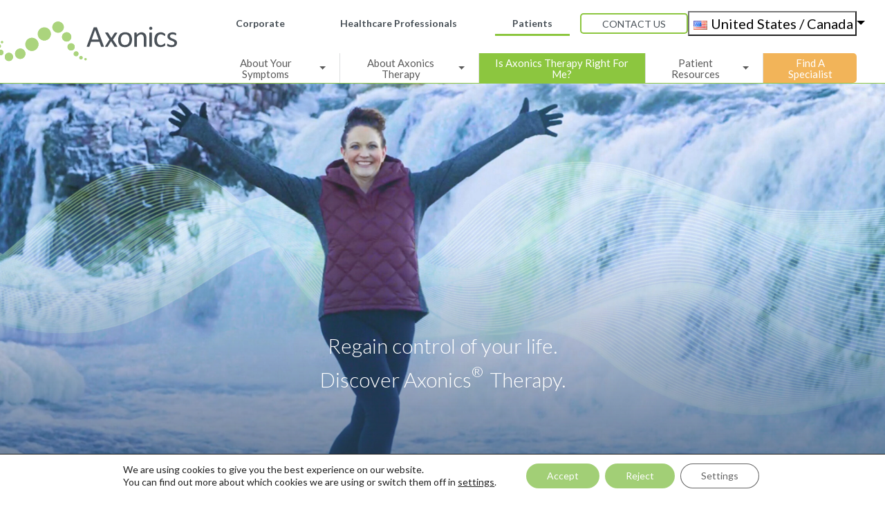

--- FILE ---
content_type: text/html; charset=UTF-8
request_url: https://www.axonics.com/patients/is-axonics-right-for-me/
body_size: 151016
content:
<!doctype html>
<html lang="en-US">

<head>
  <meta charset="UTF-8">
  <meta name="viewport" content="width=device-width, initial-scale=1">
  <link rel="profile" href="https://gmpg.org/xfn/11">
  <meta name="msapplication-TileColor" content="#ffffff">
  <meta name="theme-color" content="#ffffff">
  <meta name='robots' content='index, follow, max-image-preview:large, max-snippet:-1, max-video-preview:-1' />
	<style>img:is([sizes="auto" i], [sizes^="auto," i]) { contain-intrinsic-size: 3000px 1500px }</style>
	<link rel="alternate" href="https://www.axonics.com/en-au/patients/is-axonics-right-for-me/" hreflang="en-AU" />
<link rel="alternate" href="https://www.axonics.com/en-gb/patients/is-axonics-right-for-me/" hreflang="en-GB" />
<link rel="alternate" href="https://www.axonics.com/patients/is-axonics-right-for-me/" hreflang="en-US" />

	<!-- This site is optimized with the Yoast SEO plugin v24.2 - https://yoast.com/wordpress/plugins/seo/ -->
	<title>Learn whether Axonics Therapy is right for you | Axonics®</title>
	<meta name="description" content="Explore treatment options for overactive bladder with Axonics® Therapy. Consult your doctor to find out if this FDA-approved solution is right for you." />
	<link rel="canonical" href="https://www.axonics.com/patients/is-axonics-right-for-me/" />
	<meta property="og:locale" content="en_US" />
	<meta property="og:locale:alternate" content="en_US" />
	<meta property="og:locale:alternate" content="en_GB" />
	<meta property="og:type" content="article" />
	<meta property="og:title" content="Learn whether Axonics Therapy is right for you | Axonics®" />
	<meta property="og:description" content="Explore treatment options for overactive bladder with Axonics® Therapy. Consult your doctor to find out if this FDA-approved solution is right for you." />
	<meta property="og:url" content="https://www.axonics.com/patients/is-axonics-right-for-me/" />
	<meta property="og:site_name" content="Axonics®" />
	<meta property="article:publisher" content="https://www.facebook.com/axonics/" />
	<meta property="article:modified_time" content="2024-12-04T17:18:52+00:00" />
	<meta property="og:image" content="https://www.axonics.com/wp-content/uploads/2023/08/logo-yoast.png" />
	<meta property="og:image:width" content="1200" />
	<meta property="og:image:height" content="675" />
	<meta property="og:image:type" content="image/png" />
	<meta name="twitter:card" content="summary_large_image" />
	<meta name="twitter:label1" content="Est. reading time" />
	<meta name="twitter:data1" content="3 minutes" />
	<script type="application/ld+json" class="yoast-schema-graph">{"@context":"https://schema.org","@graph":[{"@type":"WebPage","@id":"https://www.axonics.com/patients/is-axonics-right-for-me/","url":"https://www.axonics.com/patients/is-axonics-right-for-me/","name":"Learn whether Axonics Therapy is right for you | Axonics®","isPartOf":{"@id":"https://www.axonics.com/#website"},"datePublished":"2023-07-01T02:10:00+00:00","dateModified":"2024-12-04T17:18:52+00:00","description":"Explore treatment options for overactive bladder with Axonics® Therapy. Consult your doctor to find out if this FDA-approved solution is right for you.","breadcrumb":{"@id":"https://www.axonics.com/patients/is-axonics-right-for-me/#breadcrumb"},"inLanguage":"en-US","potentialAction":[{"@type":"ReadAction","target":["https://www.axonics.com/patients/is-axonics-right-for-me/"]}]},{"@type":"BreadcrumbList","@id":"https://www.axonics.com/patients/is-axonics-right-for-me/#breadcrumb","itemListElement":[{"@type":"ListItem","position":1,"name":"Home","item":"https://www.axonics.com/"},{"@type":"ListItem","position":2,"name":"Patients","item":"https://www.axonics.com/patients/"},{"@type":"ListItem","position":3,"name":"Determining whether Axonics Therapy is right for you"}]},{"@type":"WebSite","@id":"https://www.axonics.com/#website","url":"https://www.axonics.com/","name":"Axonics®","description":"","publisher":{"@id":"https://www.axonics.com/#organization"},"potentialAction":[{"@type":"SearchAction","target":{"@type":"EntryPoint","urlTemplate":"https://www.axonics.com/?s={search_term_string}"},"query-input":{"@type":"PropertyValueSpecification","valueRequired":true,"valueName":"search_term_string"}}],"inLanguage":"en-US"},{"@type":"Organization","@id":"https://www.axonics.com/#organization","name":"Axonics®","url":"https://www.axonics.com/","logo":{"@type":"ImageObject","inLanguage":"en-US","@id":"https://www.axonics.com/#/schema/logo/image/","url":"https://www.axonics.com/wp-content/uploads/2023/06/logo.svg","contentUrl":"https://www.axonics.com/wp-content/uploads/2023/06/logo.svg","width":269,"height":59,"caption":"Axonics®"},"image":{"@id":"https://www.axonics.com/#/schema/logo/image/"},"sameAs":["https://www.facebook.com/axonics/","https://www.instagram.com/axonics/","https://www.youtube.com/channel/UCY3ELFd93I2Q47ijxIRioeg","https://www.linkedin.com/company/axonics-modulation-technologies/"]}]}</script>
	<!-- / Yoast SEO plugin. -->


<script type="text/javascript">
/* <![CDATA[ */
window._wpemojiSettings = {"baseUrl":"https:\/\/s.w.org\/images\/core\/emoji\/16.0.1\/72x72\/","ext":".png","svgUrl":"https:\/\/s.w.org\/images\/core\/emoji\/16.0.1\/svg\/","svgExt":".svg","source":{"concatemoji":"https:\/\/www.axonics.com\/wp-includes\/js\/wp-emoji-release.min.js?ver=6.8.3"}};
/*! This file is auto-generated */
!function(s,n){var o,i,e;function c(e){try{var t={supportTests:e,timestamp:(new Date).valueOf()};sessionStorage.setItem(o,JSON.stringify(t))}catch(e){}}function p(e,t,n){e.clearRect(0,0,e.canvas.width,e.canvas.height),e.fillText(t,0,0);var t=new Uint32Array(e.getImageData(0,0,e.canvas.width,e.canvas.height).data),a=(e.clearRect(0,0,e.canvas.width,e.canvas.height),e.fillText(n,0,0),new Uint32Array(e.getImageData(0,0,e.canvas.width,e.canvas.height).data));return t.every(function(e,t){return e===a[t]})}function u(e,t){e.clearRect(0,0,e.canvas.width,e.canvas.height),e.fillText(t,0,0);for(var n=e.getImageData(16,16,1,1),a=0;a<n.data.length;a++)if(0!==n.data[a])return!1;return!0}function f(e,t,n,a){switch(t){case"flag":return n(e,"\ud83c\udff3\ufe0f\u200d\u26a7\ufe0f","\ud83c\udff3\ufe0f\u200b\u26a7\ufe0f")?!1:!n(e,"\ud83c\udde8\ud83c\uddf6","\ud83c\udde8\u200b\ud83c\uddf6")&&!n(e,"\ud83c\udff4\udb40\udc67\udb40\udc62\udb40\udc65\udb40\udc6e\udb40\udc67\udb40\udc7f","\ud83c\udff4\u200b\udb40\udc67\u200b\udb40\udc62\u200b\udb40\udc65\u200b\udb40\udc6e\u200b\udb40\udc67\u200b\udb40\udc7f");case"emoji":return!a(e,"\ud83e\udedf")}return!1}function g(e,t,n,a){var r="undefined"!=typeof WorkerGlobalScope&&self instanceof WorkerGlobalScope?new OffscreenCanvas(300,150):s.createElement("canvas"),o=r.getContext("2d",{willReadFrequently:!0}),i=(o.textBaseline="top",o.font="600 32px Arial",{});return e.forEach(function(e){i[e]=t(o,e,n,a)}),i}function t(e){var t=s.createElement("script");t.src=e,t.defer=!0,s.head.appendChild(t)}"undefined"!=typeof Promise&&(o="wpEmojiSettingsSupports",i=["flag","emoji"],n.supports={everything:!0,everythingExceptFlag:!0},e=new Promise(function(e){s.addEventListener("DOMContentLoaded",e,{once:!0})}),new Promise(function(t){var n=function(){try{var e=JSON.parse(sessionStorage.getItem(o));if("object"==typeof e&&"number"==typeof e.timestamp&&(new Date).valueOf()<e.timestamp+604800&&"object"==typeof e.supportTests)return e.supportTests}catch(e){}return null}();if(!n){if("undefined"!=typeof Worker&&"undefined"!=typeof OffscreenCanvas&&"undefined"!=typeof URL&&URL.createObjectURL&&"undefined"!=typeof Blob)try{var e="postMessage("+g.toString()+"("+[JSON.stringify(i),f.toString(),p.toString(),u.toString()].join(",")+"));",a=new Blob([e],{type:"text/javascript"}),r=new Worker(URL.createObjectURL(a),{name:"wpTestEmojiSupports"});return void(r.onmessage=function(e){c(n=e.data),r.terminate(),t(n)})}catch(e){}c(n=g(i,f,p,u))}t(n)}).then(function(e){for(var t in e)n.supports[t]=e[t],n.supports.everything=n.supports.everything&&n.supports[t],"flag"!==t&&(n.supports.everythingExceptFlag=n.supports.everythingExceptFlag&&n.supports[t]);n.supports.everythingExceptFlag=n.supports.everythingExceptFlag&&!n.supports.flag,n.DOMReady=!1,n.readyCallback=function(){n.DOMReady=!0}}).then(function(){return e}).then(function(){var e;n.supports.everything||(n.readyCallback(),(e=n.source||{}).concatemoji?t(e.concatemoji):e.wpemoji&&e.twemoji&&(t(e.twemoji),t(e.wpemoji)))}))}((window,document),window._wpemojiSettings);
/* ]]> */
</script>
<style id='wp-emoji-styles-inline-css' type='text/css'>

	img.wp-smiley, img.emoji {
		display: inline !important;
		border: none !important;
		box-shadow: none !important;
		height: 1em !important;
		width: 1em !important;
		margin: 0 0.07em !important;
		vertical-align: -0.1em !important;
		background: none !important;
		padding: 0 !important;
	}
</style>
<style id='safe-svg-svg-icon-style-inline-css' type='text/css'>
.safe-svg-cover{text-align:center}.safe-svg-cover .safe-svg-inside{display:inline-block;max-width:100%}.safe-svg-cover svg{height:100%;max-height:100%;max-width:100%;width:100%}

</style>
<link rel='stylesheet' id='bs-cf7-style.css-css' href='https://www.axonics.com/wp-content/plugins/bs-contact-form-7-main/assets/css/bs-cf7-style.min.css?ver=6.8.3' type='text/css' media='all' />
<link rel='stylesheet' id='parent-style-css' href='https://www.axonics.com/wp-content/themes/bootscore-main/style.css?ver=6.8.3' type='text/css' media='all' />
<link rel='stylesheet' id='main-css' href='https://www.axonics.com/wp-content/themes/axonics-bootscore-child-main/css/main.css?ver=202405152011' type='text/css' media='all' />
<link rel='stylesheet' id='chart-js-css' href='https://www.axonics.com/wp-content/themes/axonics-bootscore-child-main/chartjs/Chart.min.css?ver=6.8.3' type='text/css' media='1' />
<link rel='stylesheet' id='bootscore-style-css' href='https://www.axonics.com/wp-content/themes/axonics-bootscore-child-main/style.css?ver=202402090857' type='text/css' media='all' />
<link rel='stylesheet' id='fontawesome-css' online="if(media!='all')media='all'" href='https://www.axonics.com/wp-content/themes/bootscore-main/fontawesome/css/all.min.css?ver=202312140751' type='text/css' media='all' />
<link rel='stylesheet' id='fancybox-css' href='https://www.axonics.com/wp-content/plugins/easy-fancybox/fancybox/1.3.28/jquery.fancybox.min.css?ver=6.8.3' type='text/css' media='screen' />
<style id='fancybox-inline-css' type='text/css'>
.fancybox-hidden{display:none}#fancybox-content .fancybox-hidden,#fancybox-tmp .fancybox-hidden{display:revert}
</style>
<link rel='stylesheet' id='moove_gdpr_frontend-css' href='https://www.axonics.com/wp-content/plugins/gdpr-cookie-compliance/dist/styles/gdpr-main-nf.css?ver=4.15.6' type='text/css' media='all' />
<style id='moove_gdpr_frontend-inline-css' type='text/css'>
				#moove_gdpr_cookie_modal .moove-gdpr-modal-content .moove-gdpr-tab-main h3.tab-title, 
				#moove_gdpr_cookie_modal .moove-gdpr-modal-content .moove-gdpr-tab-main span.tab-title,
				#moove_gdpr_cookie_modal .moove-gdpr-modal-content .moove-gdpr-modal-left-content #moove-gdpr-menu li a, 
				#moove_gdpr_cookie_modal .moove-gdpr-modal-content .moove-gdpr-modal-left-content #moove-gdpr-menu li button,
				#moove_gdpr_cookie_modal .moove-gdpr-modal-content .moove-gdpr-modal-left-content .moove-gdpr-branding-cnt a,
				#moove_gdpr_cookie_modal .moove-gdpr-modal-content .moove-gdpr-modal-footer-content .moove-gdpr-button-holder a.mgbutton, 
				#moove_gdpr_cookie_modal .moove-gdpr-modal-content .moove-gdpr-modal-footer-content .moove-gdpr-button-holder button.mgbutton,
				#moove_gdpr_cookie_modal .cookie-switch .cookie-slider:after, 
				#moove_gdpr_cookie_modal .cookie-switch .slider:after, 
				#moove_gdpr_cookie_modal .switch .cookie-slider:after, 
				#moove_gdpr_cookie_modal .switch .slider:after,
				#moove_gdpr_cookie_info_bar .moove-gdpr-info-bar-container .moove-gdpr-info-bar-content p, 
				#moove_gdpr_cookie_info_bar .moove-gdpr-info-bar-container .moove-gdpr-info-bar-content p a,
				#moove_gdpr_cookie_info_bar .moove-gdpr-info-bar-container .moove-gdpr-info-bar-content a.mgbutton, 
				#moove_gdpr_cookie_info_bar .moove-gdpr-info-bar-container .moove-gdpr-info-bar-content button.mgbutton,
				#moove_gdpr_cookie_modal .moove-gdpr-modal-content .moove-gdpr-tab-main .moove-gdpr-tab-main-content h1, 
				#moove_gdpr_cookie_modal .moove-gdpr-modal-content .moove-gdpr-tab-main .moove-gdpr-tab-main-content h2, 
				#moove_gdpr_cookie_modal .moove-gdpr-modal-content .moove-gdpr-tab-main .moove-gdpr-tab-main-content h3, 
				#moove_gdpr_cookie_modal .moove-gdpr-modal-content .moove-gdpr-tab-main .moove-gdpr-tab-main-content h4, 
				#moove_gdpr_cookie_modal .moove-gdpr-modal-content .moove-gdpr-tab-main .moove-gdpr-tab-main-content h5, 
				#moove_gdpr_cookie_modal .moove-gdpr-modal-content .moove-gdpr-tab-main .moove-gdpr-tab-main-content h6,
				#moove_gdpr_cookie_modal .moove-gdpr-modal-content.moove_gdpr_modal_theme_v2 .moove-gdpr-modal-title .tab-title,
				#moove_gdpr_cookie_modal .moove-gdpr-modal-content.moove_gdpr_modal_theme_v2 .moove-gdpr-tab-main h3.tab-title, 
				#moove_gdpr_cookie_modal .moove-gdpr-modal-content.moove_gdpr_modal_theme_v2 .moove-gdpr-tab-main span.tab-title,
				#moove_gdpr_cookie_modal .moove-gdpr-modal-content.moove_gdpr_modal_theme_v2 .moove-gdpr-branding-cnt a {
				 	font-weight: inherit				}
			#moove_gdpr_cookie_modal,#moove_gdpr_cookie_info_bar,.gdpr_cookie_settings_shortcode_content{font-family:inherit}#moove_gdpr_save_popup_settings_button{background-color:#373737;color:#fff}#moove_gdpr_save_popup_settings_button:hover{background-color:#000}#moove_gdpr_cookie_info_bar .moove-gdpr-info-bar-container .moove-gdpr-info-bar-content a.mgbutton,#moove_gdpr_cookie_info_bar .moove-gdpr-info-bar-container .moove-gdpr-info-bar-content button.mgbutton{background-color:#a2cf76}#moove_gdpr_cookie_modal .moove-gdpr-modal-content .moove-gdpr-modal-footer-content .moove-gdpr-button-holder a.mgbutton,#moove_gdpr_cookie_modal .moove-gdpr-modal-content .moove-gdpr-modal-footer-content .moove-gdpr-button-holder button.mgbutton,.gdpr_cookie_settings_shortcode_content .gdpr-shr-button.button-green{background-color:#a2cf76;border-color:#a2cf76}#moove_gdpr_cookie_modal .moove-gdpr-modal-content .moove-gdpr-modal-footer-content .moove-gdpr-button-holder a.mgbutton:hover,#moove_gdpr_cookie_modal .moove-gdpr-modal-content .moove-gdpr-modal-footer-content .moove-gdpr-button-holder button.mgbutton:hover,.gdpr_cookie_settings_shortcode_content .gdpr-shr-button.button-green:hover{background-color:#fff;color:#a2cf76}#moove_gdpr_cookie_modal .moove-gdpr-modal-content .moove-gdpr-modal-close i,#moove_gdpr_cookie_modal .moove-gdpr-modal-content .moove-gdpr-modal-close span.gdpr-icon{background-color:#a2cf76;border:1px solid #a2cf76}#moove_gdpr_cookie_info_bar span.change-settings-button.focus-g,#moove_gdpr_cookie_info_bar span.change-settings-button:focus,#moove_gdpr_cookie_info_bar button.change-settings-button.focus-g,#moove_gdpr_cookie_info_bar button.change-settings-button:focus{-webkit-box-shadow:0 0 1px 3px #a2cf76;-moz-box-shadow:0 0 1px 3px #a2cf76;box-shadow:0 0 1px 3px #a2cf76}#moove_gdpr_cookie_modal .moove-gdpr-modal-content .moove-gdpr-modal-close i:hover,#moove_gdpr_cookie_modal .moove-gdpr-modal-content .moove-gdpr-modal-close span.gdpr-icon:hover,#moove_gdpr_cookie_info_bar span[data-href]>u.change-settings-button{color:#a2cf76}#moove_gdpr_cookie_modal .moove-gdpr-modal-content .moove-gdpr-modal-left-content #moove-gdpr-menu li.menu-item-selected a span.gdpr-icon,#moove_gdpr_cookie_modal .moove-gdpr-modal-content .moove-gdpr-modal-left-content #moove-gdpr-menu li.menu-item-selected button span.gdpr-icon{color:inherit}#moove_gdpr_cookie_modal .moove-gdpr-modal-content .moove-gdpr-modal-left-content #moove-gdpr-menu li a span.gdpr-icon,#moove_gdpr_cookie_modal .moove-gdpr-modal-content .moove-gdpr-modal-left-content #moove-gdpr-menu li button span.gdpr-icon{color:inherit}#moove_gdpr_cookie_modal .gdpr-acc-link{line-height:0;font-size:0;color:transparent;position:absolute}#moove_gdpr_cookie_modal .moove-gdpr-modal-content .moove-gdpr-modal-close:hover i,#moove_gdpr_cookie_modal .moove-gdpr-modal-content .moove-gdpr-modal-left-content #moove-gdpr-menu li a,#moove_gdpr_cookie_modal .moove-gdpr-modal-content .moove-gdpr-modal-left-content #moove-gdpr-menu li button,#moove_gdpr_cookie_modal .moove-gdpr-modal-content .moove-gdpr-modal-left-content #moove-gdpr-menu li button i,#moove_gdpr_cookie_modal .moove-gdpr-modal-content .moove-gdpr-modal-left-content #moove-gdpr-menu li a i,#moove_gdpr_cookie_modal .moove-gdpr-modal-content .moove-gdpr-tab-main .moove-gdpr-tab-main-content a:hover,#moove_gdpr_cookie_info_bar.moove-gdpr-dark-scheme .moove-gdpr-info-bar-container .moove-gdpr-info-bar-content a.mgbutton:hover,#moove_gdpr_cookie_info_bar.moove-gdpr-dark-scheme .moove-gdpr-info-bar-container .moove-gdpr-info-bar-content button.mgbutton:hover,#moove_gdpr_cookie_info_bar.moove-gdpr-dark-scheme .moove-gdpr-info-bar-container .moove-gdpr-info-bar-content a:hover,#moove_gdpr_cookie_info_bar.moove-gdpr-dark-scheme .moove-gdpr-info-bar-container .moove-gdpr-info-bar-content button:hover,#moove_gdpr_cookie_info_bar.moove-gdpr-dark-scheme .moove-gdpr-info-bar-container .moove-gdpr-info-bar-content span.change-settings-button:hover,#moove_gdpr_cookie_info_bar.moove-gdpr-dark-scheme .moove-gdpr-info-bar-container .moove-gdpr-info-bar-content button.change-settings-button:hover,#moove_gdpr_cookie_info_bar.moove-gdpr-dark-scheme .moove-gdpr-info-bar-container .moove-gdpr-info-bar-content u.change-settings-button:hover,#moove_gdpr_cookie_info_bar span[data-href]>u.change-settings-button,#moove_gdpr_cookie_info_bar.moove-gdpr-dark-scheme .moove-gdpr-info-bar-container .moove-gdpr-info-bar-content a.mgbutton.focus-g,#moove_gdpr_cookie_info_bar.moove-gdpr-dark-scheme .moove-gdpr-info-bar-container .moove-gdpr-info-bar-content button.mgbutton.focus-g,#moove_gdpr_cookie_info_bar.moove-gdpr-dark-scheme .moove-gdpr-info-bar-container .moove-gdpr-info-bar-content a.focus-g,#moove_gdpr_cookie_info_bar.moove-gdpr-dark-scheme .moove-gdpr-info-bar-container .moove-gdpr-info-bar-content button.focus-g,#moove_gdpr_cookie_info_bar.moove-gdpr-dark-scheme .moove-gdpr-info-bar-container .moove-gdpr-info-bar-content a.mgbutton:focus,#moove_gdpr_cookie_info_bar.moove-gdpr-dark-scheme .moove-gdpr-info-bar-container .moove-gdpr-info-bar-content button.mgbutton:focus,#moove_gdpr_cookie_info_bar.moove-gdpr-dark-scheme .moove-gdpr-info-bar-container .moove-gdpr-info-bar-content a:focus,#moove_gdpr_cookie_info_bar.moove-gdpr-dark-scheme .moove-gdpr-info-bar-container .moove-gdpr-info-bar-content button:focus,#moove_gdpr_cookie_info_bar.moove-gdpr-dark-scheme .moove-gdpr-info-bar-container .moove-gdpr-info-bar-content span.change-settings-button.focus-g,span.change-settings-button:focus,button.change-settings-button.focus-g,button.change-settings-button:focus,#moove_gdpr_cookie_info_bar.moove-gdpr-dark-scheme .moove-gdpr-info-bar-container .moove-gdpr-info-bar-content u.change-settings-button.focus-g,#moove_gdpr_cookie_info_bar.moove-gdpr-dark-scheme .moove-gdpr-info-bar-container .moove-gdpr-info-bar-content u.change-settings-button:focus{color:#a2cf76}#moove_gdpr_cookie_modal.gdpr_lightbox-hide{display:none}
</style>
<script type="text/javascript" src="https://www.axonics.com/wp-includes/js/jquery/jquery.min.js?ver=3.7.1" id="jquery-core-js"></script>
<script type="text/javascript" src="https://www.axonics.com/wp-includes/js/jquery/jquery-migrate.min.js?ver=3.4.1" id="jquery-migrate-js"></script>
<link rel="https://api.w.org/" href="https://www.axonics.com/wp-json/" /><link rel="alternate" title="JSON" type="application/json" href="https://www.axonics.com/wp-json/wp/v2/pages/74" /><link rel="EditURI" type="application/rsd+xml" title="RSD" href="https://www.axonics.com/xmlrpc.php?rsd" />

<link rel='shortlink' href='https://www.axonics.com/?p=74' />
<link rel="alternate" title="oEmbed (JSON)" type="application/json+oembed" href="https://www.axonics.com/wp-json/oembed/1.0/embed?url=https%3A%2F%2Fwww.axonics.com%2Fpatients%2Fis-axonics-right-for-me%2F" />
<link rel="alternate" title="oEmbed (XML)" type="text/xml+oembed" href="https://www.axonics.com/wp-json/oembed/1.0/embed?url=https%3A%2F%2Fwww.axonics.com%2Fpatients%2Fis-axonics-right-for-me%2F&#038;format=xml" />
<aside class="cta-take-quiz d-lg-none">
	<a href="#inline-quiz"><span>Take The Quiz. Find A Specialist.</span></a>
</aside><link rel="icon" href="https://www.axonics.com/wp-content/uploads/2023/06/cropped-favicon-1-32x32.png" sizes="32x32" />
<link rel="icon" href="https://www.axonics.com/wp-content/uploads/2023/06/cropped-favicon-1-192x192.png" sizes="192x192" />
<link rel="apple-touch-icon" href="https://www.axonics.com/wp-content/uploads/2023/06/cropped-favicon-1-180x180.png" />
<meta name="msapplication-TileImage" content="https://www.axonics.com/wp-content/uploads/2023/06/cropped-favicon-1-270x270.png" />
</head>

<body class="wp-singular page-template-default page page-id-74 page-child parent-pageid-52 wp-custom-logo wp-theme-bootscore-main wp-child-theme-axonics-bootscore-child-main geoip-continent-NA geoip-country-US geoip-province-OH geoip-name-Columbus category-patients no-sidebar">

  
  <div id="page" class="site">

    <header id="masthead" class="site-header">

      <div class="fixed-top bg-body-tertiary">

        <nav id="nav-main" class="navbar navbar-expand-lg">

          <div class="container-fluid">

            <!-- Navbar Brand -->
            <a class="navbar-brand" href="https://www.axonics.com/"></a>
            <div class="menu-container">
              <div class="top-menu">
                
                <!-- Bootstrap 5 Nav Walker Main Menu -->
                <ul id="bootscore-navbar" class="navbar-nav sections-menu"><li  id="menu-item-1555" class="menu-item menu-item-type-post_type menu-item-object-page nav-item nav-item-1555"><a href="https://www.axonics.com/corporate/" class="nav-link ">Corporate</a></li>
<li  id="menu-item-37" class="menu-item menu-item-type-post_type menu-item-object-page nav-item nav-item-37"><a href="https://www.axonics.com/hcp/" class="nav-link ">Healthcare Professionals</a></li>
<li  id="menu-item-4089" class="menu-item menu-item-type-post_type menu-item-object-page menu-item-home nav-item nav-item-4089"><a href="https://www.axonics.com/" class="nav-link  same-category">Patients</a></li>
</ul>                
                <div class="d-flex gap-4 align-items-center">
                  <!-- contact us php to display proper link on each category -->
                  <a class='btn btn-contact-us' href='/patients/contact-us'>Contact Us</a>                                        <div class="header-aside-widget"><ul>
	<li class="lang-item lang-item-39 lang-item-en-au lang-item-first"><a  lang="en-AU" hreflang="en-AU" href="https://www.axonics.com/en-au/patients/is-axonics-right-for-me/"><img src="[data-uri]" alt="" width="16" height="11" style="width: 16px; height: 11px;" /><span style="margin-left:0.3em;">Australia</span></a></li>
	<li class="lang-item lang-item-89 lang-item-en-gb"><a  lang="en-GB" hreflang="en-GB" href="https://www.axonics.com/en-gb/patients/is-axonics-right-for-me/"><img src="[data-uri]" alt="" width="16" height="11" style="width: 16px; height: 11px;" /><span style="margin-left:0.3em;">Europe</span></a></li>
	<li class="lang-item lang-item-14 lang-item-en current-lang"><a  lang="en-US" hreflang="en-US" href="https://www.axonics.com/patients/is-axonics-right-for-me/"><img src="[data-uri]" alt="" width="16" height="11" style="width: 16px; height: 11px;" /><span style="margin-left:0.3em;">United States / Canada</span></a></li>
</ul>
</div>                                  </div>

              </div>

              <div class="bottom-menu">
                <ul id="bootscore-navbar" class="navbar-nav patients-menu-location"><li  id="menu-item-47" class="menu-item menu-item-type-custom menu-item-object-custom menu-item-has-children dropdown nav-item nav-item-47"><button class="nav-link  dropdown-toggle" data-bs-toggle="dropdown" aria-haspopup="true" aria-expanded="false">About Your Symptoms</button>
<ul class="dropdown-menu  depth_0">
	<li  id="menu-item-48" class="menu-item menu-item-type-post_type menu-item-object-page nav-item nav-item-48"><a href="https://www.axonics.com/patients/about-your-symptoms/overactive-bladder/" class="dropdown-item  same-category">Overactive Bladder</a></li>
	<li  id="menu-item-62" class="menu-item menu-item-type-post_type menu-item-object-page nav-item nav-item-62"><a href="https://www.axonics.com/patients/about-your-symptoms/bowel-incontinence/" class="dropdown-item  same-category">Bowel Incontinence</a></li>
	<li  id="menu-item-61" class="menu-item menu-item-type-post_type menu-item-object-page nav-item nav-item-61"><a href="https://www.axonics.com/patients/about-your-symptoms/urinary-retention/" class="dropdown-item  same-category">Urinary Retention</a></li>
	<li  id="menu-item-731" class="menu-item menu-item-type-post_type menu-item-object-page nav-item nav-item-731"><a href="https://www.axonics.com/patients/about-your-symptoms/stress-urinary-incontinence/" class="dropdown-item  same-category">Stress Urinary Incontinence</a></li>
</ul>
</li>
<li  id="menu-item-67" class="menu-item menu-item-type-custom menu-item-object-custom menu-item-has-children dropdown nav-item nav-item-67"><button class="nav-link  dropdown-toggle" data-bs-toggle="dropdown" aria-haspopup="true" aria-expanded="false">About Axonics Therapy</button>
<ul class="dropdown-menu  depth_0">
	<li  id="menu-item-73" class="menu-item menu-item-type-post_type menu-item-object-page nav-item nav-item-73"><a href="https://www.axonics.com/patients/about-axonics-therapy/axonics-therapy/" class="dropdown-item  same-category">Axonics Therapy</a></li>
	<li  id="menu-item-72" class="menu-item menu-item-type-post_type menu-item-object-page nav-item nav-item-72"><a href="https://www.axonics.com/patients/about-axonics-therapy/patient-stories/" class="dropdown-item  same-category">Real Stories. Real Results</a></li>
</ul>
</li>
<li  id="menu-item-81" class="menu-item menu-item-type-post_type menu-item-object-page current-menu-item page_item page-item-74 current_page_item nav-item nav-item-81"><a href="https://www.axonics.com/patients/is-axonics-right-for-me/" class="nav-link active same-category">Is Axonics Therapy Right For Me?</a></li>
<li  id="menu-item-82" class="menu-item menu-item-type-post_type menu-item-object-page menu-item-has-children dropdown nav-item nav-item-82"><button class="nav-link  same-category dropdown-toggle" data-bs-toggle="dropdown" aria-haspopup="true" aria-expanded="false">Patient Resources</button>
<ul class="dropdown-menu  depth_0">
	<li  id="menu-item-83" class="menu-item menu-item-type-post_type menu-item-object-page nav-item nav-item-83"><a href="https://www.axonics.com/patients/resources-patients/frequently-asked-questions/" class="dropdown-item  same-category">FAQs</a></li>
	<li  id="menu-item-101" class="menu-item menu-item-type-post_type menu-item-object-page nav-item nav-item-101"><a href="https://www.axonics.com/patients/resources-patients/resources/" class="dropdown-item  same-category">Resources</a></li>
	<li  id="menu-item-100" class="menu-item menu-item-type-post_type menu-item-object-page nav-item nav-item-100"><a href="https://www.axonics.com/patients/resources-patients/connect-with-an-ambassador/" class="dropdown-item  same-category">Connect with an Ambassador</a></li>
	<li  id="menu-item-99" class="menu-item menu-item-type-post_type menu-item-object-page nav-item nav-item-99"><a href="https://www.axonics.com/patients/resources-patients/become-an-ambassador/" class="dropdown-item  same-category">Become an Ambassador</a></li>
	<li  id="menu-item-98" class="menu-item menu-item-type-post_type menu-item-object-page nav-item nav-item-98"><a href="https://www.axonics.com/patients/resources-patients/patients-blog/" class="dropdown-item  same-category">Blog</a></li>
</ul>
</li>
<li  id="menu-item-85" class="menu-item menu-item-type-custom menu-item-object-custom nav-item nav-item-85"><a href="/#inline-quiz" class="nav-link ">Find A Specialist</a></li>
</ul>              </div>
            </div>
          </div>

          <div class="header-actions">
            <button class="mobile-menu-button hamburger hamburger--3dy" type="button">
              <span class="hamburger-box">
                <span class="hamburger-inner"></span>
              </span>
            </button>
          </div>

          <div class="container-fluid d-lg-none">
            <div class="mobile-bottom-menu">
              <!-- Bootstrap 5 Nav Walker Main Menu -->
              <ul id="bootscore-navbar" class="navbar-nav patients-menu-location"><li  class="menu-item menu-item-type-custom menu-item-object-custom menu-item-has-children dropdown nav-item nav-item-47"><button class="nav-link  dropdown-toggle" data-bs-toggle="dropdown" aria-haspopup="true" aria-expanded="false">About Your Symptoms</button>
<ul class="dropdown-menu  depth_0">
	<li  class="menu-item menu-item-type-post_type menu-item-object-page nav-item nav-item-48"><a href="https://www.axonics.com/patients/about-your-symptoms/overactive-bladder/" class="dropdown-item  same-category">Overactive Bladder</a></li>
	<li  class="menu-item menu-item-type-post_type menu-item-object-page nav-item nav-item-62"><a href="https://www.axonics.com/patients/about-your-symptoms/bowel-incontinence/" class="dropdown-item  same-category">Bowel Incontinence</a></li>
	<li  class="menu-item menu-item-type-post_type menu-item-object-page nav-item nav-item-61"><a href="https://www.axonics.com/patients/about-your-symptoms/urinary-retention/" class="dropdown-item  same-category">Urinary Retention</a></li>
	<li  class="menu-item menu-item-type-post_type menu-item-object-page nav-item nav-item-731"><a href="https://www.axonics.com/patients/about-your-symptoms/stress-urinary-incontinence/" class="dropdown-item  same-category">Stress Urinary Incontinence</a></li>
</ul>
</li>
<li  class="menu-item menu-item-type-custom menu-item-object-custom menu-item-has-children dropdown nav-item nav-item-67"><button class="nav-link  dropdown-toggle" data-bs-toggle="dropdown" aria-haspopup="true" aria-expanded="false">About Axonics Therapy</button>
<ul class="dropdown-menu  depth_0">
	<li  class="menu-item menu-item-type-post_type menu-item-object-page nav-item nav-item-73"><a href="https://www.axonics.com/patients/about-axonics-therapy/axonics-therapy/" class="dropdown-item  same-category">Axonics Therapy</a></li>
	<li  class="menu-item menu-item-type-post_type menu-item-object-page nav-item nav-item-72"><a href="https://www.axonics.com/patients/about-axonics-therapy/patient-stories/" class="dropdown-item  same-category">Real Stories. Real Results</a></li>
</ul>
</li>
<li  class="menu-item menu-item-type-post_type menu-item-object-page current-menu-item page_item page-item-74 current_page_item nav-item nav-item-81"><a href="https://www.axonics.com/patients/is-axonics-right-for-me/" class="nav-link active same-category">Is Axonics Therapy Right For Me?</a></li>
<li  class="menu-item menu-item-type-post_type menu-item-object-page menu-item-has-children dropdown nav-item nav-item-82"><button class="nav-link  same-category dropdown-toggle" data-bs-toggle="dropdown" aria-haspopup="true" aria-expanded="false">Patient Resources</button>
<ul class="dropdown-menu  depth_0">
	<li  class="menu-item menu-item-type-post_type menu-item-object-page nav-item nav-item-83"><a href="https://www.axonics.com/patients/resources-patients/frequently-asked-questions/" class="dropdown-item  same-category">FAQs</a></li>
	<li  class="menu-item menu-item-type-post_type menu-item-object-page nav-item nav-item-101"><a href="https://www.axonics.com/patients/resources-patients/resources/" class="dropdown-item  same-category">Resources</a></li>
	<li  class="menu-item menu-item-type-post_type menu-item-object-page nav-item nav-item-100"><a href="https://www.axonics.com/patients/resources-patients/connect-with-an-ambassador/" class="dropdown-item  same-category">Connect with an Ambassador</a></li>
	<li  class="menu-item menu-item-type-post_type menu-item-object-page nav-item nav-item-99"><a href="https://www.axonics.com/patients/resources-patients/become-an-ambassador/" class="dropdown-item  same-category">Become an Ambassador</a></li>
	<li  class="menu-item menu-item-type-post_type menu-item-object-page nav-item nav-item-98"><a href="https://www.axonics.com/patients/resources-patients/patients-blog/" class="dropdown-item  same-category">Blog</a></li>
</ul>
</li>
<li  class="menu-item menu-item-type-custom menu-item-object-custom nav-item nav-item-85"><a href="/#inline-quiz" class="nav-link ">Find A Specialist</a></li>
</ul>              <br>
              <div class="social-links">
	<a href="https://www.facebook.com/axonics/" class="facebook" target="_blank" alt="Facebook">
		<img src="/wp-content/uploads/2023/06/icon-facebook.svg" alt="Facebook Icon">
	</a>
	<a href="https://www.instagram.com/axonics/" class="instagram" target="_blank" alt="Instagram ">
		<img src="/wp-content/uploads/2023/06/icon-instagram.svg" alt="Instagram Icon">
	</a>
	<a href="https://www.youtube.com/channel/UCY3ELFd93I2Q47ijxIRioeg" class="youtube" target="_blank" alt="YouTube">
		<img src="/wp-content/uploads/2023/06/icon-youtube.svg" alt="YouTube Icon">
	</a>
	<a href="https://www.linkedin.com/company/axonics-modulation-technologies/" class="linkedIn" target="_blank"
		alt="LinkedIn ">
		<img src="/wp-content/uploads/2023/06/icon-linkedin.svg" alt="LinkedIn Icon">
	</a>
</div>            </div>
          </div>
          <!-- bootscore_container_class(); -->
        </nav><!-- .navbar -->
      </div><!-- .fixed-top .bg-light -->

      <!-- Offcanvas User and Cart -->
      
    </header><!-- #masthead -->
<div id="content" class="site-content">
    <div id="primary" class="content-area">
        <!-- Hook -->
        
        <div class="row">
            <div class="col">

                <header class="entry-header">
                  <!-- <h1>Determining whether Axonics Therapy is right for you</h1> -->
                                                        </header>

            </div>
        </div>

        <div class="entry-content">
            <style type="text/css">
  section.image-banner {
    background-position: 39% top !important;
    background-image: url('/wp-content/uploads/2023/07/image_3.0_header_01@3x-scaled.jpg');
  }

  @media screen and (min-width: 768px) {
    section.image-banner {
      background-position: center top !important;
    }
  }

  section.image-banner::before {
    height: 57%;
    background-color: transparent;
    background-image: linear-gradient(to bottom, rgba(255, 255, 255, 0), rgba(35, 63, 92, 0.6));
  }
</style>

<section class="image-banner d-flex justify-content-center align-items-end pt-6 pb-6" role="img"
  aria-label="A woman with her arms stretched out standing in front of a waterfall">
  <div class="container">
    <div class="row">
      <div class="col">
        <h1 class="text-center text-white">Regain control of your life.<br>Discover Axonics<sup>®</sup> Therapy.</h1>
      </div>
    </div>
  </div>
</section>

<section class="patients--determining-axonics-therapy-right-for-you py-5">
  <div class="container">
    <div class="row">
      <div class="col text-center">
        <h1>Determining whether Axonics Therapy is right for you</h1>
        <hr class="border-2 mb-5">
      </div>
    </div>
    <div class="row d-flex justify-content-center">
      <div class="col-12 col-md-6" data-clone-height="jr83hg">
        <article class="patients-step-item mx-auto mb-5">
          <div class="number mx-auto mb-3">1</div>
          <div class="title mb-3">Consult with your doctor</div>
          <div class="text">To determine if Sacral Neuromodulation is the right treatment option for
            you, it is important to consult with your doctor. Take the first step and reach out to schedule a
            consultation.</div>
        </article>
      </div>

      <div class="col-12 col-md-6" data-clone-height="jr83hg">
        <article class="patients-step-item mx-auto mb-5">
          <div class="number mx-auto mb-3">2</div>
          <div class="title mb-3">Which specialist should I see?</div>
          <div class="text mb-3">Your family doctor (or general physician) provides general medical care and can refer
            you to a specialist.</div>

          <div class="accordion" id="bgvn">
            <div class="accordion-item">
              <h2 class="accordion-header" id="hp6m_heading">
                <button class="accordion-button fw-bold text-uppercase collapsed" type="button"
                  data-bs-toggle="collapse" data-bs-target="#hp6m" aria-expanded="false" aria-controls="hp6m">
                  Specialists in urinary and/or bowel health
                </button>
              </h2>
              <div id="hp6m" class="accordion-collapse collapse" aria-labelledby="hp6m_heading" data-bs-parent="bgvn">
                <div class="accordion-body text-start">
                  <p><b>Urologist</b></p>
                  Specializes in the treatment of conditions of the male and female urinary tract and the male
                  reproductive system
                  <p><b>Urogynecologist </b></p>
                  An OB/GYN that specializes in the treatment of conditions of the female urinary tract
                  <p><b>Female Pelvic Medicine and Reconstructive Surgeon (FPMRS)</b></p>
                  Urologists and urogynecologists who specialize in providing comprehensive management of women with
                  pelvic floor conditions, including urinary incontinence, lower urinary tract disorders, pelvic organ
                  prolapse, bowel incontinence, and childbirth-related injuries
                  <p><b>Colorectal surgeon </b></p>
                  Specializes in the treatment of colon and rectal conditions
                </div>
              </div>
            </div>
          </div>
        </article>
      </div>

      <div class="col-12 col-md-6" data-clone-height="jr83hg">
        <article class="patients-step-item mx-auto mb-5">
          <div class="number mx-auto mb-3">3</div>
          <div class="title mb-3">Get a jump start!</div>
          <div class="text">Ready to talk to a doctor about your symptoms? Download the doctor discussion guide that
            provides some tips for your consultation with your doctor.

            <div>
              <a class="btn btn-outline light fw-bold mt-3"
                href="/wp-content/uploads/2023/09/PATIENT-_Doctor_discussion_guide-V10_101519-FINAL.pdf">DOCTOR
                DISCUSSION GUIDE</a>
            </div>

          </div>
        </article>
      </div>

      <div class="col-12 col-md-6" data-clone-height="jr83hg">
        <article class="patients-step-item mx-auto mb-5">
          <div class="number mx-auto mb-3">4</div>
          <div class="title mb-3">Own your journey</div>
          <div class="text">Speak openly with your doctor about what you have been experiencing because doctors want to
            know! Track your symptoms and continue to follow up to ensure that your doctor can direct you toward the
            right treatment solution.</div>
        </article>
      </div>

      <div class="col-12 col-md-6" data-clone-height="jr83hg">
        <article class="patients-step-item mx-auto mb-5">
          <div class="number mx-auto mb-3">5</div>
          <div class="title mb-3">Track your symptoms</div>
          <div class="text">Follow your doctor&#8217;s recommendation for tracking your symptoms. Keeping track will help you
            and your doctor understand if your symptoms are improved with treatment.</div>
        </article>
      </div>

      <div class="col-12 col-md-6" data-clone-height="jr83hg">
        <article class="patients-step-item mx-auto mb-5">
          <div class="number mx-auto mb-3">6</div>
          <div class="title mb-3">Don’t give up</div>
          <div class="text">Have you tried different treatments and not had symptom improvement? Don’t give up!
            Remember, there are more treatment options for you, and your doctor can help you find the right one to get
            your symptoms under control.</div>
        </article>
      </div>

      <div class="col-12 col-md-6" data-clone-height="jr83hg">
        <article class="patients-step-item mx-auto mb-5">
          <div class="number mx-auto mb-3">7</div>
          <div class="title mb-3">Follow up</div>
          <div class="text">Are your symptoms still disrupting your daily life? Continue to follow up with your doctor
            about your symptoms. Work together to find the right treatment solution to improve your quality of life.
          </div>
        </article>
      </div>
    </div>
  </div>
</section>


<section class="patients--real-stories-real-results bg-primary py-5">
  <div class="container">
    <div class="row">
      <div class="row d-flex justify-content-center">
        <div class="col-12 col-md-10 text-center">
          <h2 class="mb-3 mb-md-5 text-white">Real stories. Real results.</h2>
        </div>
      </div>
      <div class="row justify-content-center mb-5 mb-md-4">
        <div class="col-12 col-lg-7 mb-4 mb-xl-0 d-flex align-items-center justify-content-center">
          <div class="row text-center text-lg-start">
            <div class="col-12 col-lg-6">
              <figure class="mb-5 mb-lg-0"><img decoding="async" src="/wp-content/uploads/2023/07/stories-5.png" alt="Bernadette M.">
              </figure>
            </div>
            <div class="col-12 col-lg-6 text-white">
              <p class="mb-4"><strong>Donna D.</strong><br>
                60 years old</p>
              <p class="quote mx-auto">
                I feel like I’ve been liberated.
                It really is freedom and that’s not just a tagline, it’s the truth.
              </p>
            </div>
          </div>
        </div>
        <div class="col-12 col-lg-5 d-flex align-items-center justify-content-center">
          <p class="text-white text-center text-md-start">It had been 10 years since Donna began experiencing problems
            with leaking, a problem that led her to avoid going out in public due to the fear of having an accident.
            With Axonics Therapy, Donna found her answer to being free of this condition and enjoying her life again.
          </p>
        </div>
      </div>
      <div class="row justify-content-center">
        <div class="col-12 col-lg-10 text-center">
          <a class="btn btn-outline white fw-bold px-6 full-width-on-mobile"
            href="/patients/about-axonics-therapy/patient-stories">LEARN MORE ABOUT DONNA’S STORY</a></h2>
        </div>
      </div>
    </div>
  </div>
</section>

<section class="patients--solution py-6"
  style="background-image: url('/wp-content/uploads/2023/07/solution_background-2.jpg');" role="img"
  aria-label="A patient using the Axonics System">
  <div class="container">
    <div class="row justify-content-center">
      <div class="col col-md-10 text-center">
        <h2 class="mb-2">There is a solution for you.</h2>
        <p>
        <p>The good news is that there are <a href="/patients/about-axonics-therapy/axonics-therapy">overactive bladder
            treatment</a> options for controlling your symptoms. Axonics Therapy is an advanced solution to treat
          symptoms of overactive bladder, bowel incontinence, and <a class="text-primary"
            href="/patients/about-your-symptoms/urinary-retention">urinary retention</a>. This therapy is a clinically
          proven solution to help people regain urinary control.<sup>1</sup></p>
        </p>
        <a class="btn btn-outline full-width-on-mobile bg-green fw-bold px-5 mx-auto"
          href="/patients/about-axonics-therapy/axonics-therapy">LEARN MORE ABOUT AXONICS THERAPY</a>
      </div>
    </div>
  </div>
</section>

<section class="patients--patients-satisfied bg-light-blue py-6">
  <div class="container">
    <div class="row">
      <div class="col text-center px-5 px-md-0">
        <div class="row justify-content-center">
          <div class="col-12 mb-md-5 d-flex align-items-center justify-content-center flex-column">
            <div class="component--chart-container mx-auto">
              <div class="chart">
                <svg xmlns="http://www.w3.org/2000/svg" width="270" height="270" viewBox="0 0 270 270">
                  <g>
                    <g>
                      <path fill="#dfdfdf"
                        d="M8.834 135.055c0-69.588 56.412-126 126-126s126 56.412 126 126-56.412 126-126 126-126-56.412-126-126z">
                      </path>
                    </g>
                    <g>
                      <path fill="#474f56"
                        d="M134.947 135.052V.104c74.53 0 134.948 60.418 134.948 134.948S209.477 270 134.947 270 0 209.581 0 135.052C0 81.39 27.56 37.285 75.79 13.762z">
                      </path>
                    </g>
                  </g>
                </svg>
                <div class="text text-primary">
                  <span>94</span>%
                </div>
              </div>
            </div>
            <img decoding="async" class="pie-shadow" src="/wp-content/uploads/2023/07/pie-shadow.svg">
          </div>
          <div class="col-12 d-flex align-items-center justify-content-center">
            <h1>of patients were satisfied with their therapy<sup class="fs-4">1</sup></h1>
          </div>
        </div>
      </div>
    </div>
  </div>
</section>

<!-- quiz widget -->
<style>
  fieldset, form, label, legend {
    margin: 0;
    padding: 0;
    border: 0;
    font-size: 100%;
    font: inherit;
    vertical-align: baseline;
  }
  
  small {
    font-size: .8em;
  }

  .quiz-layout {
    width: 100%;
    max-width: 960px;
    min-height: 517px;
    margin: 0 auto;
    padding: 1rem;
    background-color: #ffffff;
    color: #474e57;
    text-align: left;
  }

  .quiz-wrap form {}

  .quiz-wrap input[type="checkbox"],
  .quiz-wrap input[type="radio"] {
    margin: .25rem;
  }

  .quiz-wrap input[type="submit"] {
    width: 100%;
    font-size: 1rem;
    line-height: 1;
    margin-top: .5rem;
    padding: .5rem 1rem;
    border: 0px transparent;
    border-radius: .25rem;
    background-color: #474e57;
    color: #ffffff;
    font-weight: bold;
    cursor: pointer;
  }
    input[type="submit"]:hover {
      background-color: #6d737c;
    }

  .quiz-wrap .progress-bar {
    width: 100%;
    height: 5px;
    background-color: #e9e9e9;
  }
    .quiz-wrap .progress {
      height: 100%;
      background-color: #abd47d;
      width: 0;
      transition: width 0.2s ease-in-out;
    }

  .quiz-wrap fieldset {
    margin: 1rem 0 0;
  }

  .quiz-wrap fieldset legend {
    display: block;
    margin: 0 0 0.5rem;
    line-height: 1.2;
  }

  .quiz-wrap fieldset label {
    display: block;
    margin: 0 0 2px 0;
    line-height: 1;
    font-weight: bold;
    color: #ffffff;
    padding: .5rem;
    background-color: #474e57;
    border-radius: .25rem;
    
  }
    .quiz-wrap fieldset label:hover {
      background-color: #4f5761;
      user-select: none;
      cursor: pointer;
      transition: 0.1s ease-in;
    }
    .quiz-wrap fieldset label.label-selected {
      background-color: #6d737c;
      transition: 0.1s ease-in;
    }

  .quiz-wrap fieldset .btn-wrap {
    display: flex;
    justify-content: space-between;
    align-items: center;
    margin-top: .5rem;
  }

  .quiz-wrap button {
    font-weight: bold;
    font-size: 1rem;
    border: 0px none;
    background-color: transparent;
    background-size: 1rem;
    line-height: 1;
    background-repeat: no-repeat;
    border-radius: .25rem;
  }

  .quiz-wrap .backFieldset {
    color: #abd47d;
    background-image: url('/images/back-arrow.png');
    padding: .5rem .5rem .5rem 1.75rem;
    background-position: .5rem .5rem;
  }
    .quiz-wrap .backFieldset:hover {
      background-color: #efefef;
      cursor: pointer;
      transition: 0.2s ease-in-out;
    }

  .quiz-wrap .nextFieldset {
    background-color: #abd47d;
    color: #ffffff;
    background-image: url('/images/next-arrow-white.png');
    padding: .5rem 1.75rem .5rem .5rem;
    background-position: calc(100% - .5rem) .5rem;
  }
    .quiz-wrap .nextFieldset:hover {
      background-color: #bbe28f;
      cursor: pointer;
      transition: 0.2s ease-in-out;
    }
    .quiz-wrap .nextFieldset:disabled {
      visibility: hidden;
    }

  .survey-hidden-fields .group {
    background-color: #efefef;
    margin-top: .5rem;
    padding: .5rem;
    line-height: 1;
  }

  .survey-special {
    visibility: hidden;
  }

  .quiz-wrap span.input-label {
    display: inline-block;
    min-width: 180px;
    max-width: 50%;
  }
  .quiz-wrap span.input-label + input {
    min-width: 45%;
  }

  .quiz-wrap fieldset.survey-contact-details {}

  .quiz-wrap fieldset.survey-contact-details label,
  .quiz-wrap fieldset.survey-contact-details label:hover,
  .quiz-wrap fieldset.survey-contact-details label.label-selected {
    background-color: transparent;
    user-select: inherit;
    cursor: inherit;
  }

  .quiz-wrap fieldset.survey-contact-details label {
    font-size: .75rem;
    padding: 0;
    margin: 0;
    color: inherit;
  }
  .quiz-wrap fieldset.survey-contact-details label input {
    width: 100%;
    font-size: .85rem;
    padding: .25rem .5rem;
    border: 1px solid #cccccc;
    border-radius: .25rem;
    margin: .25rem 0 .5rem;
  }

  .privacy-modal {
    position: fixed;
    top: 0;
    left: 0;
    align-items: flex-start;
    justify-content: center;
    width: 100%;
    height: 100vh;
    background-color: rgb(0 0 0 / 59%);
    overflow: scroll;
  }
    .privacy-modal .modal-content {
      font-size: .75rem;
      display: block;
      background-color: #ffffff;
      width: auto;
      max-width: 720px;
      min-width: 300px;
      padding: 1.25rem 1.25rem;
      margin: 2rem auto;
      border-radius: 0.5rem;
    }
    .privacy-modal .modal-content h3 {
      font-size: 1rem;
      border-bottom: 1px solid gray;
      padding-bottom: .75rem;
    }
    .privacy-modal .modal-content p,
    .privacy-modal .modal-content ul li {
      font-size: inherit;
    }
    .privacy-modal.visible {
      display: flex !important;
      z-index: 999999;
    }

  @media only screen and (max-width: 900px) {
    html {
      font-size: 18px;
    }
  }
  @media only screen and (max-width: 570px) {
    html {
      font-size: 16px;
    }
  }
</style>
<section>
<!-- QUIZ -->

<div class="quiz-layout" id="inline-quiz">
  <h2 style="text-align: center; margin-top: 2rem;">
    Take The Quiz. Find A Specialist.
  </h2>
  <div class="quiz-wrap">

    <div class="progress-bar">
      <div class="progress"></div>
    </div>  

    <form method="post" action="https://findrealrelief.axonics.com/surveys/quiz.php" onsubmit="return submitForm(this);">
      
      <fieldset class="survey-bladder-symptoms">
        <legend>Do you experience any of the following bowel and/or bladder control symptoms? <br><small>(Choose all that apply)</small></legend>
        <label for="frequentUrination">
          <input type="checkbox" data-segment="freqUrination" id="frequentUrination" name="bladder_symptoms[]" value="Frequent urination" autocomplete="off">
          Frequent urination
        </label>
        <label for="strongUrge">
          <input type="checkbox" data-segment="urgeUrinate" id="strongUrge" name="bladder_symptoms[]" value="Sudden or strong urge to urinate" autocomplete="off">
          Sudden or strong urge to urinate
        </label>
        <label for="leakageNoWarning">
          <input type="checkbox" data-segment="leakageNoWarning" id="leakageNoWarning" name="bladder_symptoms[]" value="Urine leakage with little or no warning" autocomplete="off">
          Urine leakage with little or no warning
        </label>
        <label for="leakageExertion">
          <input type="checkbox" data-segment="leakageWithPressure" id="leakageExertion" name="bladder_symptoms[]" value="Urine leakage with exertion (eg, laughing, sneezing, exercise)" autocomplete="off">
          Urine leakage with exertion (eg, laughing, sneezing, exercise)
        </label>
        <label for="incompleteEmptying">
          <input type="checkbox" data-segment="incompleteBladderEmptying" id="incompleteEmptying" name="bladder_symptoms[]" value="Incomplete emptying of the bladder" autocomplete="off">
          Incomplete emptying of the bladder
        </label>
        <label for="bowelLeakage">
          <input type="checkbox" data-segment="bowelLeakage" id="bowelLeakage" name="bladder_symptoms[]" value="Bowel Leakage" autocomplete="off">
          Bowel Leakage
        </label>
        <label for="noneOfTheAbove1">
          <input type="checkbox" id="noneOfTheAbove1" name="bladder_symptoms[]" value="None of the above" autocomplete="off">
          None of the above
        </label>
        <div class="btn-wrap">
          <button class="nextFieldset" disabled>Next</button>
        </div>
      </fieldset>

      <fieldset style="display:none;" class="survey-bladder-symptoms-duration">
        <legend>How long have you had bladder control symptoms?</legend>
        <label for="LessThan6Months" >
          <input type="radio" id="LessThan6Months" name="bladder_symptoms_duration" value="Less than 6 months" autocomplete="off">
          Less than 6 months
        </label>
        <label for="6To12Months" >
          <input type="radio" id="6To12Months" name="bladder_symptoms_duration" value="6 to 12 months" autocomplete="off">
          6 to 12 months
        </label>
        <label for="Between1And5Years" >
          <input type="radio" id="Between1And5Years" name="bladder_symptoms_duration" value="Between 1 and 5 years" autocomplete="off">
          Between 1 and 5 years
        </label>
        <label for="MoreThan5Years" >
          <input type="radio" id="MoreThan5Years" name="bladder_symptoms_duration" value="More than 5 years" autocomplete="off">
          More than 5 years
        </label>
        <div class="btn-wrap">
          <button class="backFieldset">Back</button>
          <button class="nextFieldset" disabled>Next</button>
        </div>
      </fieldset>

      <fieldset style="display:none;" class="survey-quality-of-life">
        <legend>How much do your bladder control symptoms affect your quality of life?</legend>
        <label for="verySeverely">
          <input type="radio" id="verySeverely" name="quality_of_life" value="Very severely" autocomplete="off">
          Very severely
        </label>
        <label for="severely">
          <input type="radio" id="severely" name="quality_of_life" value="Severely" autocomplete="off">
          Severely
        </label>
        <label for="moderately">
          <input type="radio" id="moderately" name="quality_of_life" value="Moderately" autocomplete="off">
          Moderately
        </label>
        <label for="slightly">
          <input type="radio" id="slightly" name="quality_of_life" value="Slightly" autocomplete="off">
          Slightly
        </label>
        <label for="noEffect">
          <input type="radio" id="noEffect" name="quality_of_life" value="No effect" autocomplete="off">
          No effect
        </label>
        <div class="btn-wrap">
          <button class="backFieldset">Back</button>
          <button class="nextFieldset" disabled>Next</button>
        </div>
      </fieldset>

      <fieldset style="display:none;" class="survey-has-doctor-diagnosed-you">
        <legend>Has a doctor ever diagnosed you with any of the following? <br><small>(Choose all that apply)</small></legend>
        <label for="overactiveBladder">
          <input type="checkbox" data-segment="diagnosedOAB" id="overactiveBladder" name="has_doctor_diagnosed_you[]" value="Overactive bladder (OAB)" autocomplete="off">
          Overactive bladder (OAB)
        </label>
        <label for="urgeUrinaryIncontinence">
          <input type="checkbox" data-segment="urgeUrinaryIncontinence" id="urgeUrinaryIncontinence" name="has_doctor_diagnosed_you[]" value="Urge urinary incontinence (UUI)" autocomplete="off">
          Urge urinary incontinence (UUI)
        </label>
        <label for="stressUrinaryIncontinence">
          <input type="checkbox" data-segment="diagnosedSUI" id="stressUrinaryIncontinence" name="has_doctor_diagnosed_you[]" value="Stress urinary incontinence (SUI)" autocomplete="off">
          Stress urinary incontinence (SUI)
        </label>
        <label for="urinaryRetention">
          <input type="checkbox" data-segment="diagnosedUR" id="urinaryRetention" name="has_doctor_diagnosed_you[]" value="Urinary retention (UR)" autocomplete="off">
          Urinary retention (UR)
        </label>
        <label for="fecalIncontinence">
          <input type="checkbox" data-segment="diagnosedFI" id="fecalIncontinence" name="has_doctor_diagnosed_you[]" value="Fecal incontinence (FI)" autocomplete="off">
          Fecal incontinence (FI)
        </label>
        <label for="noneOfTheAbove2">
          <input type="checkbox" id="noneOfTheAbove2" name="has_doctor_diagnosed_you[]" value="None of the above" autocomplete="off">
          None of the above
        </label>
        <div class="btn-wrap">
          <button class="backFieldset">Back</button>
          <button class="nextFieldset" disabled>Next</button>
        </div>
      </fieldset>

      <fieldset style="display:none;" class="survey-doctor-managing-issues">
        <legend>Do you currently have a doctor managing your bladder control issues? <br><small>(If you have several, choose the one you consult most often.)</small></legend>
        <label for="primaryCareDoctor">
          <input type="radio" id="primaryCareDoctor" name="doctor_managing_issues" value="Primary care doctor" autocomplete="off">
          Primary care doctor
        </label>
        <label for="obgyn">
          <input type="radio" id="obgyn" name="doctor_managing_issues" value="OB/GYN" autocomplete="off">
          OB/GYN
        </label>
        <label for="urologist">
          <input type="radio" id="urologist" name="doctor_managing_issues" value="Urologist" autocomplete="off">
          Urologist
        </label>
        <label for="urogynecologist">
          <input type="radio" id="urogynecologist" name="doctor_managing_issues" value="Urogynecologist" autocomplete="off">
          Urogynecologist
        </label>
        <label for="anotherDoctor">
          <input type="radio" id="anotherDoctor" name="doctor_managing_issues" value="Another doctor" autocomplete="off">
          Another doctor
        </label>
        <label for="noDoctorAtThisTime">
          <input type="radio" id="noDoctorAtThisTime" name="doctor_managing_issues" value="I do not have a doctor at this time" autocomplete="off">
          I don't have a doctor at this time
        </label>
        <div class="btn-wrap">
          <button class="backFieldset">Back</button>
          <button class="nextFieldset" disabled>Next</button>
        </div>
      </fieldset>

      <fieldset style="display:none;" class="survey-tried-treatments">
        <legend>Have you ever tried any of the following treatments? <br><small>(Choose all that apply)</small></legend>
        <label for="lifestyleChanges">
          <input type="checkbox" data-segment="lifestyleChanges" id="lifestyleChanges" name="tried_treatments[]" value="Lifestyle changes (eg, dietary changes, limiting or timing fluid intake)" autocomplete="off">
          Lifestyle changes (eg, dietary changes, limiting or timing fluid intake)
        </label>
        <label for="pelvicExercises">
          <input type="checkbox" data-segment="pelvicExercises" id="pelvicExercises" name="tried_treatments[]" value="Pelvic floor exercises or pelvic physical therapy" autocomplete="off">
          Pelvic floor exercises or pelvic physical therapy
        </label>
        <label for="sacralNeuromodulation">
          <input type="checkbox" data-segment="sacralNeuromodulation" id="sacralNeuromodulation" name="tried_treatments[]" value="Sacral neuromodulation (SNM, eg, Axonics or InterStim)" autocomplete="off">
          Sacral neuromodulation (SNM, eg, Axonics or InterStim)
        </label>
        <label for="pelvicSling">
          <input type="checkbox" data-segment="pelvicSling" id="pelvicSling" name="tried_treatments[]" value="Pelvic sling or other surgical procedure" autocomplete="off">
          Pelvic sling or other surgical procedure
        </label>
        <label for="botoxOab">
          <input type="checkbox" data-segment="botoxOab" id="botoxOab" name="tried_treatments[]" value="BOTOX for OAB" autocomplete="off">
          BOTOX injections
        </label>
        <label for="treatmentsNone">
          <input type="checkbox" id="treatmentsNone" name="tried_treatments[]" value="None of the above" autocomplete="off">
          None of the above
        </label>
        <div class="btn-wrap">
          <button class="backFieldset">Back</button>
          <button class="nextFieldset" disabled>Next</button>
        </div>
      </fieldset>

      <fieldset style="display:none;" class="survey-how-old-are-you">
        <legend>How old are you?</legend>
        <label for="17orYounger">
          <input type="radio" id="17orYounger" name="how_old_are_you" value="17 or younger" autocomplete="off">
          17 or younger
        </label>
        <label for="18to34">
          <input type="radio" id="18to34" name="how_old_are_you" value="18 to 34" autocomplete="off">
          18 to 34
        </label>
        <label for="35to49">
          <input type="radio" id="35to49" name="how_old_are_you" value="35 to 49" autocomplete="off">
          35 to 49
        </label>
        <label for="50to64">
          <input type="radio" id="50to64" name="how_old_are_you" value="50 to 64" autocomplete="off">
          50 to 64
        </label>
        <label for="65to79">
          <input type="radio" id="65to79" name="how_old_are_you" value="65 to 79" autocomplete="off">
          65 to 79
        </label>
        <label for="80orOlder">
          <input type="radio" id="80orOlder" name="how_old_are_you" value="80 or older" autocomplete="off">
          80 or older
        </label>
        <div class="btn-wrap">
          <button class="backFieldset">Back</button>
          <button class="nextFieldset" disabled>Next</button>
        </div>
      </fieldset>

      <fieldset style="display:none;" class="survey-gender">
        <legend>What is your sex, as assigned at birth?</legend>
        <label for="male">
          <input type="radio" data-segment="male" id="male" name="gender" value="male" autocomplete="off">
          Male
        </label>
        <label for="female">
          <input type="radio" data-segment="female" id="female" name="gender" value="female" autocomplete="off">
          Female
        </label>
        <label for="notSay">
          <input type="radio" id="notSay" name="gender" value="I prefer not to say" autocomplete="off">
          I prefer not to say
        </label>
        <div class="btn-wrap">
          <button class="backFieldset">Back</button>
          <button class="nextFieldset" disabled>Next</button>
        </div>
      </fieldset>

      <fieldset style="display:none;" class="survey-insurance">
        <legend>What type of insurance do you have?</legend>
        <label for="privateInsurance">
          <input type="radio" id="privateInsurance" name="insurance" value="Private insurance (either employer-provided or self-purchased)" autocomplete="off">
          Private insurance (either employer-provided or self-purchased)
        </label>
        <label for="medicare">
          <input type="radio" id="medicare" name="insurance" value="Medicare or Medicare Advantage" autocomplete="off">
          Medicare or Medicare Advantage
        </label>
        <label for="medicaid">
          <input type="radio" id="medicaid" name="insurance" value="Medicaid or government-assisted program" autocomplete="off">
          Medicaid or government-assisted program
        </label>
        <label for="triCare">
          <input type="radio" id="triCare" name="insurance" value="TriCare/Veterans Affairs" autocomplete="off">
          TriCare/Veterans Affairs
        </label>
        <label for="noInsurance">
          <input type="radio" id="noInsurance" name="insurance" value="No insurance/self-pay" autocomplete="off">
          No insurance/self-pay
        </label>
        <div class="btn-wrap">
          <button class="backFieldset">Back</button>
          <button class="nextFieldset" disabled>Next</button>
        </div>
      </fieldset>

      <fieldset style="display:none;" class="survey-currently-taking-prescription">
        <legend>Are you currently taking prescription bladder control medication(s)?</legend>
        <!-- "No, I’ve never taken them" should jump to "How did you hear about us?" -->
        <label for="prescriptionYes">
          <input type="radio" id="prescriptionYes" name="currently_taking_prescription" value="Yes" autocomplete="off">
          Yes
        </label>
        <label for="prescriptionTried">
          <input type="radio" id="prescriptionTried" name="currently_taking_prescription" value="No, but I have tried them in the past" autocomplete="off">
          No, but I have tried them in the past
        </label>
        <label for="prescriptionNo">
          <input type="radio"  data-segment="prescriptionNo" id="prescriptionNo" name="currently_taking_prescription" value="No, I have never taken them" autocomplete="off">
          No, I’ve never taken them 
        </label>
        <div class="btn-wrap">
          <button class="backFieldset">Back</button>
          <button class="nextFieldset" disabled>Next</button>
        </div>
      </fieldset>

      <fieldset style="display:none;" class="survey-how-many-prescriptions-tried">
        <legend>How many prescription bladder control medications have you tried?</legend>
        <label for="howManyOne">
          <input type="radio" id="howManyOne" name="how_many_prescriptions_tried" value="One" autocomplete="off">
          One
        </label>
        <label for="howManyTwo">
          <input type="radio" id="howManyTwo" name="how_many_prescriptions_tried" value="Two" autocomplete="off">
          Two
        </label>
        <label for="howManyThreeMore">
          <input type="radio" id="howManyThreeMore" name="how_many_prescriptions_tried" value="Three or more" autocomplete="off">
          Three or more
        </label>
        <label for="noneOfTheAbove3">
          <input type="radio" id="noneOfTheAbove3" name="how_many_prescriptions_tried" value="None of the above" autocomplete="off">
          None of the above
        </label>
        <div class="btn-wrap">
          <button class="backFieldset">Back</button>
          <button class="nextFieldset" disabled>Next</button>
        </div>
      </fieldset>

      <fieldset style="display:none;" class="why-stop-taking-medication">
        <legend>Why did you stop taking your bladder control medication? <br><small>(Choose all that apply)</small></legend>
        <label for="neverWorked">
          <input type="checkbox" id="neverWorked" name="why_stopped_medications[]" value="Never worked" autocomplete="off">
          Never worked
        </label>
        <label for="notWorkWellEnough">
          <input type="checkbox" id="notWorkWellEnough" name="why_stopped_medications[]" value="Did not work well enough" autocomplete="off">
          Did not work well enough
        </label>
        <label for="stoppedWorking">
          <input type="checkbox" id="stoppedWorking" name="why_stopped_medications[]" value="Stopped working" autocomplete="off">
          Stopped working
        </label>
        <label for="sideEffects">
          <input type="checkbox" id="sideEffects" name="why_stopped_medications[]" value="Side effects">
          Side effects
        </label>
        <label for="costInsuranceIssues">
          <input type="checkbox" id="costInsuranceIssues" name="why_stopped_medications[]" value="Cost/insurance issues" autocomplete="off">
          Cost/insurance issues
        </label>
        <label for="medicationOther">
          <input type="checkbox" id="medicationOther" name="why_stopped_medications[]" value="Other" autocomplete="off">
          Other
        </label>
        <label for="noneOfTheAbove4">
          <input type="checkbox" id="noneOfTheAbove4" name="why_stopped_medications[]" value="None of the above" autocomplete="off">
          None of the above
        </label>
        <div class="btn-wrap">
          <button class="backFieldset">Back</button>
          <button class="nextFieldset" disabled>Next</button>
        </div>
      </fieldset>

      <fieldset style="display:none;" class="how-did-you-hear-about-us">
        <legend>How did you hear about us? <br><small>(Choose all that apply)</small></legend>
        <label for="tvAd">
          <input type="checkbox" id="tvAd" name="heard_about_us[]" value="TV ad " autocomplete="off">
          TV ad 
        </label>
        <label for="internetFacebookInstagram">
          <input type="checkbox" id="internetFacebookInstagram" name="heard_about_us[]" value="Internet - Facebook/Instagram" autocomplete="off">
          Internet - Facebook/Instagram
        </label>
        <label for="internetWebSearchBrowsing">
          <input type="checkbox" id="internetWebSearchBrowsing" name="heard_about_us[]" value="Internet - Web Search/Browsing" autocomplete="off">
          Internet - Web Search/Browsing
        </label>
        <label for="doctorRecommendation">
          <input type="checkbox" id="doctorRecommendation" name="heard_about_us[]" value="Doctor recommendation" autocomplete="off">
          Doctor recommendation
        </label>
        <label for="familyMemberFriend">
          <input type="checkbox" id="familyMemberFriend" name="heard_about_us[]" value="Family member/friend" autocomplete="off">
          Family member/friend
        </label>
        <label for="youTube">
          <input type="checkbox" id="youTube" name="heard_about_us[]" value="YouTube" autocomplete="off">
          YouTube
        </label>
        <label for="heardOther">
          <input type="checkbox" id="heardOther" name="heard_about_us[]" value="Other" autocomplete="off">
          Other
        </label>
        <div class="btn-wrap">
          <button class="backFieldset">Back</button>
          <button class="nextFieldset" disabled>Next</button>
        </div>
      </fieldset>

      <fieldset style="display:none;" class="survey-contact-details">
        <legend>You're almost done! Share your contact details to see if you qualify</legend>
        <label for="firstName">
          <span>First Name:</span>
          <input type="text" id="firstName" name="firstName" required>
        </label>
        <label for="lastName">
          <span>Last Name:</span>
          <input type="text" id="lastName" name="lastName" required>
        </label>
        <label for="email">
          <span>Email:</span>
          <input type="email" id="email" name="email" required>
        </label>
        <label for="phone">
          <span>Phone:</span>
          <input type="text" id="phone" name="phone" required>
        </label>
        <label for="zipCode">
          <span>Zip Code:</span>
          <input type="text" id="zipCode" name="zipCode" autocomplete="off" required>
        </label>
        <small style="font-size: .65rem; display: inline-block; line-height: 1.15; margin: 0.15rem 0.15rem 0 0;">By clicking “See if I qualify” and submitting this form (the “Quiz”), I agree that Axonics, Inc. (“Axonics”), their agents, representatives, affiliates, or anyone calling on their behalf, may use the information collected in the Quiz to contact me about Axonics products and services, including through electronic messages, prerecorded, artificial, or voice calls and messages delivered using automatic telephone dialing systems, and to share the information I provide in this form with health care providers who may be in my area. I affirm that I am at least 18 years of age. I can opt-out at any time by contacting marketing@axonics.com. For more about how we protect information and privacy rights which may apply, please see our privacy policy at <a href="https://www.axonics.com/privacy" target="_blank" rel="noopener noreferrer">www.axonics.com/privacy</a>.</small>
        <br>
        <small style="font-size: .65rem; display: inline-block; line-height: 1.15; margin: 0.15rem 0.15rem 0 0;"><input type="checkbox" id="optin_sms" name="optin_sms" value="I consent to receiving text messages"> <strong>By checking this box</strong>, I expressly consent to receiving text messages, including through an automatic texting system, regarding Axonics products and services at the phone number provided above. Message and data rates may apply. I will be able to opt-out at any time by responding with “STOP” to any text message received from Axonics.</small>
        <br>
        <small style="font-size: .65rem; display: inline-block; line-height: 1.15; margin: 0.15rem 0.15rem 0 0;">For more information about safety and potential risks, go to <a href="https://www.axonics.com/isi" target="_blank" rel="noopener noreferrer">www.axonics.com/isi</a>.</small>
        <!-- <div class="g-recaptcha" data-sitekey="6LexCD8nAAAAACWPJTXQhBArsqJB_v-nAHXy4zH2"></div>
        <span class="error-message" id="captcha-error" style="display: none; color: red; font-size: 12px; position: absolute; margin-left: 15px;"></span> -->
        <div class="btn-wrap">
          <input id="submit-btn" type="submit" value="See if I qualify">
        </div>
      </fieldset>
      
      <!-- <div style="display:none;" class="survey-special">
        <label for="special">
          Special, pleaseomit.
          <input type="text" id="special" name="survey-special" value="">
        </label>
      </div> -->

      <div style="display:none;" class="survey-hidden-fields">
        <input type="hidden" id="contact_platform" name="contact_platform" value="">
        <input type="hidden" id="segment" name="segment" value="">
        <input type="hidden" id="thanks_content_check" name="thanks_content_check" value="">
        <input type="hidden" id="quizCapturedUrl" name="quizCapturedUrl" value="">
        <input type="hidden" id="quizQualifiedUrl" name="quizQualifiedUrl" value="">
        <input type="hidden" id="referrer" name="referrer" value="">
        <input type="hidden" id="utmVar" name="utmVar" value="">
        <input type="hidden" id="googleClickID" name="googleClickID" value="">
        <input type="hidden" id="facebookClickID" name="facebookClickID" value="">
        <input type="hidden" id="microsoftClickID" name="microsoftClickID" value="">
      </div>

    </form>

  </div> <!-- quiz-wrap -->

</div>

<!-- END QUIZ -->

</section>

<div class="privacy-modal" style="display:none;">
  <div class="modal-content">
    <h3>Axonics® Privacy Policy</h3>

    <p>Axonics, Inc. has created this Privacy Policy to document and demonstrate our firm commitment to privacy. This Privacy Policy describes the ways in which Axonics and its affiliates, service providers, and subsidiaries (collectively, “Axonics,” “we,” “our,” or “us”) may collect, use, and disclose personal information obtained or gathered through the use of Axonics websites or services that link to this policy (the “Services”). By using the Services and/or disclosing personal information, you consent to the processing of your personal information as set forth in this Privacy Policy, which is incorporated into our Terms of Use. This Privacy Statement is intended for website users in the United States. We will not sell the personal information that you provide to us.</p>

    <p><strong>What Information Do We Collect?</strong></p>
    <p>There are various places on the Axonics website where you can elect or sign-up to receive information from Axonics. We may collect the following categories of personal information about you in connection with your use of the Services:</p>

    <p><span style="text-decoration: underline;">Information You Provide</span>: We and our Service providers collect personal information that you may voluntarily share when you use the Services, including, but not limited to, information about your:</p>

    <ul>
    <li><span style="text-decoration: underline;">Contact information</span>, such as your first name, last name, email address, address, phone number;</li>
    <li><span style="text-decoration: underline;">Demographic information</span>, including your age, birth date, and gender;</li>
    <li><span style="text-decoration: underline;">Professional information</span>, including your employment status, employer information, title, occupation, and professional affiliations;</li>
    <li><span style="text-decoration: underline;">Account information</span>, including your username and password;</li>
    <li><span style="text-decoration: underline;">Health information</span>, including your health status, diagnoses, treatments, and symptoms;</li>
    </ul>

    <p><span style="text-decoration: underline;">Information Automatically Collected From You</span>: We and our service providers may automatically collect certain information about you and your online activities when you use the Services. We may collect personal and non-personal information, including, but not limited to, your Internet Protocol address, general geographic location, browser type, operating system, the pages you view on the Services, the pages you view immediately before and after you access the Services, links you follow on our website, and the search terms you enter on the Services.</p>

    <p><strong>How Do We Use Your Information?</strong></p>
    <p>We may use the information we collect for a number of purposes, including:</p>

    <ul>
      <li>to provide you with products, services, or information you request;</li>
      <li>to provide you with information about the Services or required notices;</li>
      <li>to deliver marketing communications, promotional materials, or advertisements that may be of interest to you;</li>
      <li>to customize your experience when using the Services, such as by providing interactive or personalized elements on the Services and providing you with content based on your interests;</li>
      <li>to improve the Services, such as by better tailoring our content to our users’ needs and preferences;</li>
      <li>to generate and analyze statistics about your use of the Services;</li>
      <li>to answer your questions about the Services, or otherwise communicate with you about the Services;</li>
      <li>for our business purposes, such as monitoring and prevention of fraud, intellectual property infringement, violations of our Terms of Use, violations of law, or other potential misuse of the Services.</li>
    </ul>

    <p><strong>When and to Whom Do We Disclose Your Information?</strong></p>
    <p>The information that we collect from and about you may be used internally by Axonics and may also be disclosed:</p>

    <ul>
      <li>to third parties that provide services to us in connection with our business operations and that have agreed to keep the information confidential;</li>
      <li>to business partners who offer products or services jointly with us or with our subsidiaries or affiliates;</li>
      <li>as required by law, such as to comply with a subpoena or other legal process, or to comply with government reporting obligations;</li>
      <li>when we believe in good faith that disclosure is necessary (a) to protect our rights, the integrity of the Services, or your safety or the safety of others, or (b) to detect, prevent, or respond to fraud, intellectual property infringement, violations of our Terms of Use, violations of law, or other misuse of the Services; and</li>
      <li>to service providers, advisors, potential transactional partners, or other third parties in connection with the consideration, negotiation, or completion of a corporate transaction in which we are acquired by or merged with another company or we sell, liquidate, or transfer all or a portion of our assets.</li>
    </ul>

    <p><strong>Use of Cookies</strong></p>
    To enable us to provide customized and personalized services, we and our service providers use cookies and similar tools to store and sometimes track information about you. A cookie is a small amount of data that is sent to your browser from a Web server and stored on your computer. If you do not want the Services to collect information through the use of cookies, you can set your web browser to reject cookies. Each browser is different, so you should check your browser’s “Help” menu to learn how to change your cookie preferences. If you reject or block cookies from the Services, however, the Services may not function as intended.

    <p><strong>Use of Google Analytics</strong></p>
    Google Analytics uses cookies to track your interactions with our website and online Services. Google then collects that information and reports it back to us. For more information on Google Analytics, visit “HOW GOOGLE USES INFORMATION FROM SITES OR APPS THAT USE OUR SERVICES” located at: https://www.google.com/policies/privacy/partners/.

    <p><strong>Do Not Track Signals</strong></p>
    California law requires that we share how we respond to website browser “do not track” signals. We do not currently recognize or honor “do not track” signals or other mechanisms that provide a method to opt out of the collection of information across websites or other online services. If we do so in the future, we will describe how we do so in this Privacy Policy. Visit the following website, www.allaboutdnt.org, for more information.

    <p><strong>Your California Privacy Rights</strong></p>
    If you reside in California and have provided your personally identifiable information to us, you may request information once per calendar year about our disclosures of certain categories of your personally identifiable information to third parties for their direct marketing purposes. Such requests must be submitted to us in writing at <span id="cloaka8755abdd440e4d06855afa861aad671">This email address is being protected from spambots. You need JavaScript enabled to view it.</span><script type='text/javascript'>
        document.getElementById('cloaka8755abdd440e4d06855afa861aad671').innerHTML = '';
        var prefix = '&#109;a' + 'i&#108;' + '&#116;o';
        var path = 'hr' + 'ef' + '=';
        var addya8755abdd440e4d06855afa861aad671 = 'l&#101;g&#97;l' + '&#64;';
        addya8755abdd440e4d06855afa861aad671 = addya8755abdd440e4d06855afa861aad671 + '&#97;x&#111;n&#105;cs' + '&#46;' + 'c&#111;m';
        var addy_texta8755abdd440e4d06855afa861aad671 = 'l&#101;g&#97;l' + '&#64;' + '&#97;x&#111;n&#105;cs' + '&#46;' + 'c&#111;m';document.getElementById('cloaka8755abdd440e4d06855afa861aad671').innerHTML += '<a ' + path + '\'' + prefix + ':' + addya8755abdd440e4d06855afa861aad671 + '\'>'+addy_texta8755abdd440e4d06855afa861aad671+'<\/a>';
    </script>.

    <p><strong>Children's Information</strong></p>
    The Services are not intended for or directed to individuals under the age of thirteen (13). If a parent or guardian becomes aware that his or her child has directly provided us with personal information, please contact us by using the contact information below.

    <p><strong>Changes to This Privacy Policy</strong></p>
    We may update this Privacy Policy from time to time. If we update this Privacy Policy, we will notify you by posting a new Privacy Policy to this page. If we make a material change to our Privacy Policy, we will take reasonable steps to notify you, for example by posting a banner on the Services website, prior to putting the changes into effect.

    <p><strong>Contact Us</strong></p>
    <p>If you have any questions, please contact us at <span id="cloak5461324f37531c46c1f9de15e4a68f3e">This email address is being protected from spambots. You need JavaScript enabled to view it.</span><script type='text/javascript'>
        document.getElementById('cloak5461324f37531c46c1f9de15e4a68f3e').innerHTML = '';
        var prefix = '&#109;a' + 'i&#108;' + '&#116;o';
        var path = 'hr' + 'ef' + '=';
        var addy5461324f37531c46c1f9de15e4a68f3e = 'l&#101;g&#97;l' + '&#64;';
        addy5461324f37531c46c1f9de15e4a68f3e = addy5461324f37531c46c1f9de15e4a68f3e + '&#97;x&#111;n&#105;cs' + '&#46;' + 'c&#111;m';
        var addy_text5461324f37531c46c1f9de15e4a68f3e = 'l&#101;g&#97;l' + '&#64;' + '&#97;x&#111;n&#105;cs' + '&#46;' + 'c&#111;m';document.getElementById('cloak5461324f37531c46c1f9de15e4a68f3e').innerHTML += '<a ' + path + '\'' + prefix + ':' + addy5461324f37531c46c1f9de15e4a68f3e + '\'>'+addy_text5461324f37531c46c1f9de15e4a68f3e+'<\/a>';
    </script>.</p>

    <p><strong>Effective Date:</strong> July 8, 2019</p>
  </div>
</div>
<!-- <script src="https://www.google.com/recaptcha/api.js" async defer></script> -->
<script>
  function checkThanksContent() {
    // Assuming the checkboxes have name attributes "bladder_symptoms[]" and "has_doctor_diagnosed_you[]"
    const bladderSymptoms = document.querySelectorAll('input[name="bladder_symptoms[]"]:checked');
    const diagnosed = document.querySelectorAll('input[name="has_doctor_diagnosed_you[]"]:checked');

    let hasRequiredBladderSymptom = false;
    let hasRequiredDiagnosis = false;

    bladderSymptoms.forEach(item => {
        if (item.value === "Urine leakage with exertion (eg, laughing, sneezing, exercise)") {
            hasRequiredBladderSymptom = true;
        }
    });

    diagnosed.forEach(item => {
        if (item.value === "Stress urinary incontinence (SUI)" || item.value === "None of the above") {
            hasRequiredDiagnosis = true;
        }
    });

    const thanksContentCheck = document.querySelector("#thanks_content_check");

    if (hasRequiredBladderSymptom || hasRequiredDiagnosis) {
        thanksContentCheck.value = "true";
    } else {
        thanksContentCheck.value = "false";
    }
  }
  // Trim, hyphenate, and lower case a string
  function trimHyphenLower(str) {
    str = str.trim().replace(/\s+/g, '-').toLowerCase();
    return str;
  }
  // Get Google Ad UTM Variables
  function utmPassAlong() {
    const pathArray = window.location.search.split('&');
    let newPathname = "";
    for (i = 0; i < pathArray.length; i++) {
      if (pathArray[i].startsWith("utm_")) {
        newPathname += "&";
        newPathname += pathArray[i];
      }
    }
    return newPathname;
  }
  // Cookie Functions
  function setCookie(cname,cvalue,exdays) {
    const d = new Date();
    d.setTime(d.getTime() + (exdays*24*60*60*1000));
    let expires = "expires=" + d.toUTCString();
    document.cookie = cname + "=" + cvalue + ";" + expires + ";path=/";
  }
  function getCookie(cname) {
    let name = cname + "=";
    let decodedCookie = decodeURIComponent(document.cookie);
    let ca = decodedCookie.split(';');
    for(let i = 0; i < ca.length; i++) {
      let c = ca[i];
      while (c.charAt(0) == ' ') {
        c = c.substring(1);
      }
      if (c.indexOf(name) == 0) {
        return c.substring(name.length, c.length);
      }
    }
    return "";
  }
  // Set referrer cookie
  function referrerCookie() {
    let refCookie = getCookie("axnx_referrer_cookie");
    if (refCookie === "" || refCookie === undefined) {
      let site = location.protocol + '//' + location.host
      let docRef = document.referrer;
      if (docRef.startsWith(site) || docRef === "") {
        setCookie("axnx_referrer_cookie", "direct", 30);
      } else {
        setCookie("axnx_referrer_cookie", docRef, 30);
      }
    }
  }
  // Set UTM cookie
  function utmCookie() {
    let utmCookie = getCookie("axnx_utm_cookie");
    if (utmCookie === "" || utmCookie === undefined) {
      let utms = utmPassAlong();
      setCookie("axnx_utm_cookie", utms, 30);
    }
  }

  function insertHiddenFields() {
    
    let quizCapturedUrlInput = document.querySelector('#quizCapturedUrl');
    let quizQualifiedUrlInput = document.querySelector('#quizQualifiedUrl');
    let referrerInput = document.querySelector('#referrer');
    let utmVarInput = document.querySelector('#utmVar');
    let googleClickIDInput = document.querySelector('#googleClickID');
    let facebookClickIDInput = document.querySelector('#facebookClickID');
    let microsoftClickIDInput = document.querySelector('#microsoftClickID');

    let quizCapturedUrl = "?captured_url=" + location.protocol + "//" + location.host + location.pathname;
    let quizQualifiedUrl = "&qualified_url=" + "https://www.axonics.com/patients/qualified";

    let utmVar = "";

    if (getCookie("axnx_utm_cookie").length <= 1) {
      let utmSource = ""; // &utm_source=" + trimHyphenLower("");
      let utmMedium = ""; // &utm_medium=" + trimHyphenLower("");
      let utmCampaign = "&utm_campaign=" + trimHyphenLower("axonics.com/patients");
      let utmContent = ""; // "&utm_content=" + trimHyphenLower("none");
      let utmTerm = ""; // "&utm_term=" + trimHyphenLower("none");
      utmVar = utmSource + utmMedium + utmCampaign + utmContent + utmTerm;
    } else {
      utmVar = getCookie("axnx_utm_cookie");
    }

    let referrer = "&referrer=" + getCookie("axnx_referrer_cookie");

    function getClickID(vendor) {
      const searchArray = window.location.search.split('&');
      let resultsGCLID = "";
      for (i = 0; i < searchArray.length; i++) {
        if(i === 0) {
          // console.log('searchArray[0] = ' + searchArray[0]);
          let firstSearch = searchArray[0].substring(1);
          if (firstSearch.startsWith(vendor)) {
            resultsGCLID = firstSearch;
            break;
          }
        } else {
          if (searchArray[i].startsWith(vendor)) {
            resultsGCLID = searchArray[i];
            break;
          }
        }
      }
      // console.log("GCLID = " + resultsGCLID);
      return resultsGCLID;
    }
    let googleClickID = "&" + (getClickID("gclid") ? getClickID("gclid") : "blank");
    let facebookClickID = "&" + (getClickID("fbclid") ? getClickID("fbclid") : "blank");
    let microsoftClickID = "&" + (getClickID("msclkid") ? getClickID("msclkid") : "blank");

    quizCapturedUrlInput.value = quizCapturedUrl.slice(1);
    quizQualifiedUrlInput.value = quizQualifiedUrl.slice(1);
    referrerInput.value = referrer.slice(1);
    utmVarInput.value = utmVar.slice(1);
    googleClickIDInput.value = googleClickID.slice(1);
    facebookClickIDInput.value = facebookClickID.slice(1);
    microsoftClickIDInput.value = microsoftClickID.slice(1);

  }

  document.addEventListener('DOMContentLoaded', function() {
    // add "label-selected" to any label with a checked radio input
    var radioInputs = document.querySelectorAll('input[type="radio"]');
    for (var i = 0; i < radioInputs.length; i++) {
      radioInputs[i].addEventListener('change', function() {
        if (this.checked) {
          // remove "label-selected" class from all parent label elements in the same set
          var parentLabels = document.querySelectorAll('input[name="' + this.name + '"]');
          for (var j = 0; j < parentLabels.length; j++) {
            parentLabels[j].parentNode.classList.remove('label-selected');
          }

          // add "label-selected" class to the parent label element of the selected radio input
          var parentLabel = this.parentNode;
          parentLabel.classList.add('label-selected');
        }
      });
    }

    var fieldsets = document.querySelectorAll('fieldset');
    // General 'next' function
    function nextStep(currentFieldset, steps = 1) {
      let nextFieldset = currentFieldset;
      for (let i = 0; i < steps; i++) {
        nextFieldset = nextFieldset.nextElementSibling;
        if (nextFieldset == null) break;
      }

      currentFieldset.style.display = 'none';
      if (nextFieldset) nextFieldset.style.display = 'block';

      // update progress bar
      var progressBar = document.querySelector('.progress');
      var completed = document.querySelectorAll('fieldset:not([style*="none"])');
      var index = Array.prototype.indexOf.call(fieldsets, nextFieldset);
      progressBar.style.width = ((index + 1) / fieldsets.length) * 100 + '%';
    }

    // General 'back' function
    function previousStep(currentFieldset, steps = 1) {
      let prevFieldset = currentFieldset;
      for (let i = 0; i < steps; i++) {
        prevFieldset = prevFieldset.previousElementSibling;
        if (prevFieldset == null) break;
      }

      currentFieldset.style.display = 'none';
      if (prevFieldset) prevFieldset.style.display = 'block';

      // update progress bar
      var progressBar = document.querySelector('.progress');
      var completed = document.querySelectorAll('fieldset:not([style*="none"])');
      var index = Array.prototype.indexOf.call(fieldsets, prevFieldset);
      progressBar.style.width = (index / fieldsets.length) * 100 + '%';
    }

    // "next" button functionality
    var nextButtons = document.querySelectorAll('.nextFieldset');
    for (let i = 0; i < nextButtons.length; i++) {
      nextButtons[i].addEventListener('click', function(event) {
        event.preventDefault();
        let current_fs = this.parentNode.parentNode;
        nextStep(current_fs);
      });
    }

    // "previous" button functionality
    var prevButtons = document.querySelectorAll('.backFieldset');
    for (let i = 0; i < prevButtons.length; i++) {
      prevButtons[i].addEventListener('click', function(event) {
        event.preventDefault();
        let current_fs = this.parentNode.parentNode;
        previousStep(current_fs);
      });
    }

    // Enable "next" button as soon as at least one checkbox or radio button is clicked within the current fieldset
    for (let i = 0; i < fieldsets.length; i++) {
      let checkboxes = fieldsets[i].querySelectorAll('input[type="checkbox"]');
      let radioButtons = fieldsets[i].querySelectorAll('input[type="radio"]');
      let nextButton = fieldsets[i].querySelector('.nextFieldset');

      // for checkboxes, just enable the next button when at least one checkbox is checked
      for (let j = 0; j < checkboxes.length; j++) {
        checkboxes[j].addEventListener('change', function() {
          let hasChecked = Array.from(checkboxes).some(checkbox => checkbox.checked);

          if (hasChecked) {
            nextButton.disabled = false;
          } else {
            nextButton.disabled = true;
          }
        });
      }

      // for radio buttons, enable the next button and move to the next fieldset when a radio button is selected
      for (let j = 0; j < radioButtons.length; j++) {
        if (radioButtons[j].id === 'prescriptionNo') continue; // Skip 'prescriptionNo' here, we handle it separately

        radioButtons[j].addEventListener('change', function() {
          nextButton.disabled = false;
          let current_fs = radioButtons[j].parentNode.parentNode;
          nextStep(current_fs);
        });
      }
    }

    // If prescriptionNo is selected, skip 2 fieldsets
    var prescriptionNo = document.querySelector('#prescriptionNo');
    var medTriedRadioNone = document.querySelector('#noneOfTheAbove3');
    var medWhyStoppedRadioNone = document.querySelector('#noneOfTheAbove4');
    if (prescriptionNo) {
      prescriptionNo.addEventListener('change', function(event) {
        if (event.target.checked) {
          let current_fs = this.parentNode.parentNode;
          // Inputs to set on skipped fieldsets
          medTriedRadioNone.checked = true;
          medWhyStoppedRadioNone.checked = true;
          nextStep(current_fs, 3);
        }
      });
    }

    var openModalButton = document.getElementById('open-modal');
    // var closeModalButton = document.getElementById('close-modal');
    var modal = document.querySelector('.privacy-modal');

    // show modal when "Open Modal" button is clicked
    openModalButton.addEventListener('click', function(event) {
      event.preventDefault();
      modal.classList.add('visible');
    });

    // hide modal when "Close Modal" button is clicked
    modal.addEventListener('click', function(event) {
      event.preventDefault();
      modal.classList.remove('visible');
    });

  });

  referrerCookie();
  utmCookie();
  insertHiddenFields();

  document.querySelector('#quiz1 form').addEventListener('change', function(event) {
    let answers = new Set();

    // Gather data-segments from selected radio inputs and checkboxes
    let inputs = document.querySelectorAll('input[data-segment]');
    inputs.forEach(function(input) {
      if(input.checked) {
        answers.add(input.getAttribute('data-segment'));
      } else {
        answers.delete(input.getAttribute('data-segment'));
      }
    });

    var segment = determineSegment(answers);
    // console.log("Current Segment:", segment);  // Outputs the segment to the console
    // console.log("Current Answers:", answers);  // Outputs the answers to the console
    document.getElementById('segment').value = segment;
  });

  function determineSegment(answers) {
    let segment = 'General'; // Default segment
    let hasMedication = answers.has('prescriptionNo') ? '' : ' +'; // Medication check logic

    // Convert Set to Array for easier manipulation
    let answersArray = Array.from(answers);

    // Switch statement to check for segments
    switch(true) {
        case ((answersArray.includes("bowelLeakage") || 
             answersArray.includes("incompleteBladderEmptying")) && 
             (answersArray.includes("freqUrination") || 
             answersArray.includes("urgeUrinate") || 
             answersArray.includes("leakageNoWarning") || answersArray.includes("diagnosedOAB") || 
             answersArray.includes("urgeUrinaryIncontinence") || 
             answersArray.includes("diagnosedSUI"))):
            segment = 'DUAL';
            break;
        case ((answersArray.includes("leakageWithPressure") || 
             answersArray.includes("diagnosedSUI")) && 
             (answersArray.includes("freqUrination") || 
             answersArray.includes("urgeUrinate") || 
             answersArray.includes("leakageNoWarning") || 
             answersArray.includes("diagnosedOAB") || 
             answersArray.includes("urgeUrinaryIncontinence"))):
            segment = 'Mixed';
            break;
        case ((answersArray.includes("freqUrination") && 
             answersArray.includes("urgeUrinate")) &&
             (answersArray.includes("leakageNoWarning") || 
             answersArray.includes("diagnosedOAB") || 
             answersArray.includes("urgeUrinaryIncontinence"))):
            segment = 'OAB';
            break;
        case (answersArray.includes("bowelLeakage") || 
             answersArray.includes("diagnosedFI")):
            segment = 'FI';
            break;
        case ((answersArray.includes("leakageWithPressure") || 
             answersArray.includes("diagnosedSUI")) && 
             answersArray.includes("female")):
            segment = 'SUI';
            break;
        case (answersArray.includes("incompleteBladderEmptying") || 
             answersArray.includes("diagnosedUR")):
            segment = 'UR';
            break;
    }

    return segment + hasMedication;
  }

  // Set Content Platform based on Florida Zip code being present
  function checkZipCode() {
    const zipCode = document.getElementById("zipCode").value;
    const floridaZipCodes = [
      "32003", "32004", "32006", "32007", "32008", "32009", "32011", "32013", "32024", "32025", "32026", "32030", "32033", "32034", "32035", "32038", "32040", "32041", "32042", "32043", "32044", "32046", "32050", "32052", "32053", "32054", "32055", "32056", "32058", "32059", "32060", "32061", "32062", "32063", "32064", "32065", "32066", "32067", "32068", "32071", "32072", "32073", "32079", "32080", "32081", "32082", "32083", "32084", "32085", "32086", "32087", "32091", "32092", "32094", "32095", "32096", "32097", "32099", "32102", "32105", "32110", "32111", "32112", "32113", "32114", "32115", "32116", "32117", "32118", "32119", "32120", "32121", "32122", "32123", "32124", "32125", "32126", "32127", "32128", "32129", "32130", "32131", "32132", "32133", "32134", "32135", "32136", "32137", "32138", "32139", "32140", "32141", "32142", "32143", "32145", "32147", "32148", "32149", "32157", "32158", "32159", "32160", "32162", "32163", "32164", "32168", "32169", "32170", "32173", "32174", "32175", "32176", "32177", "32178", "32179", "32180", "32181", "32182", "32183", "32185", "32187", "32189", "32190", "32192", "32193", "32195", "32198", "32201", "32202", "32203", "32204", "32205", "32206", "32207", "32208", "32209", "32210", "32211", "32212", "32214", "32215", "32216", "32217", "32218", "32219", "32220", "32221", "32222", "32223", "32224", "32225", "32226", "32227", "32228", "32229", "32230", "32231", "32232", "32233", "32234", "32235", "32236", "32237", "32238", "32239", "32240", "32241", "32244", "32245", "32246", "32247", "32250", "32254", "32255", "32256", "32257", "32258", "32259", "32260", "32266", "32267", "32277", "32290", "32301", "32302", "32303", "32304", "32305", "32306", "32307", "32308", "32309", "32310", "32311", "32312", "32313", "32314", "32315", "32316", "32317", "32318", "32320", "32321", "32322", "32323", "32324", "32326", "32327", "32328", "32329", "32330", "32331", "32332", "32333", "32334", "32335", "32336", "32337", "32340", "32341", "32343", "32344", "32345", "32346", "32347", "32348", "32350", "32351", "32352", "32353", "32355", "32356", "32357", "32358", "32359", "32360", "32361", "32362", "32395", "32399", "32401", "32402", "32403", "32404", "32405", "32406", "32407", "32408", "32409", "32410", "32411", "32412", "32413", "32417", "32420", "32421", "32422", "32423", "32424", "32425", "32426", "32427", "32428", "32430", "32431", "32432", "32433", "32434", "32435", "32437", "32438", "32439", "32440", "32442", "32443", "32444", "32445", "32446", "32447", "32448", "32449", "32452", "32454", "32455", "32456", "32457", "32459", "32460", "32461", "32462", "32463", "32464", "32465", "32466", "32501", "32502", "32503", "32504", "32505", "32506", "32507", "32508", "32509", "32511", "32512", "32513", "32514", "32516", "32520", "32521", "32522", "32523", "32524", "32526", "32530", "32531", "32533", "32534", "32535", "32536", "32537", "32538", "32539", "32540", "32541", "32542", "32544", "32547", "32548", "32549", "32550", "32559", "32560", "32561", "32562", "32563", "32564", "32565", "32566", "32567", "32568", "32569", "32570", "32571", "32572", "32577", "32578", "32579", "32580", "32583", "32588", "32590", "32591", "32592", "32601", "32602", "32603", "32604", "32605", "32606", "32607", "32608", "32609", "32610", "32611", "32612", "32613", "32614", "32615", "32616", "32617", "32618", "32619", "32621", "32622", "32625", "32626", "32627", "32628", "32631", "32633", "32634", "32635", "32639", "32640", "32641", "32643", "32644", "32648", "32653", "32654", "32655", "32656", "32658", "32662", "32663", "32664", "32666", "32667", "32668", "32669", "32680", "32681", "32683", "32686", "32692", "32693", "32694", "32696", "32697", "32701", "32702", "32703", "32704", "32706", "32707", "32708", "32709", "32710", "32712", "32713", "32714", "32715", "32716", "32718", "32719", "32720", "32721", "32722", "32723", "32724", "32725", "32726", "32727", "32728", "32730", "32732", "32733", "32735", "32736", "32738", "32739", "32744", "32745", "32746", "32747", "32750", "32751", "32752", "32753", "32754", "32756", "32757", "32759", "32762", "32763", "32764", "32765", "32766", "32767", "32768", "32771", "32772", "32773", "32774", "32775", "32776", "32777", "32778", "32779", "32780", "32781", "32782", "32783", "32784", "32789", "32790", "32791", "32792", "32793", "32794", "32795", "32796", "32798", "32799", "32801", "32802", "32803", "32804", "32805", "32806", "32807", "32808", "32809", "32810", "32811", "32812", "32814", "32815", "32816", "32817", "32818", "32819", "32820", "32821", "32822", "32824", "32825", "32826", "32827", "32828", "32829", "32830", "32831", "32832", "32833", "32834", "32835", "32836", "32837", "32839", "32853", "32854", "32855", "32856", "32857", "32858", "32859", "32860", "32861", "32862", "32867", "32868", "32869", "32872", "32877", "32878", "32885", "32886", "32887", "32890", "32891", "32893", "32896", "32897", "32898", "32899", "32901", "32902", "32903", "32904", "32905", "32906", "32907", "32908", "32909", "32910", "32911", "32912", "32919", "32920", "32922", "32923", "32924", "32925", "32926", "32927", "32931", "32932", "32934", "32935", "32936", "32937", "32940", "32941", "32948", "32949", "32950", "32951", "32952", "32953", "32954", "32955", "32956", "32957", "32958", "32959", "32960", "32961", "32962", "32963", "32964", "32965", "32966", "32967", "32968", "32969", "32970", "32971", "32976", "32978", "33001", "33002", "33004", "33008", "33009", "33010", "33011", "33012", "33013", "33014", "33015", "33016", "33017", "33018", "33019", "33020", "33021", "33022", "33023", "33024", "33025", "33026", "33027", "33028", "33029", "33030", "33031", "33032", "33033", "33034", "33035", "33036", "33037", "33039", "33040", "33041", "33042", "33043", "33045", "33050", "33051", "33052", "33054", "33055", "33056", "33060", "33061", "33062", "33063", "33064", "33065", "33066", "33067", "33068", "33069", "33070", "33071", "33072", "33073", "33074", "33075", "33076", "33077", "33081", "33082", "33083", "33084", "33090", "33092", "33093", "33097", "33101", "33102", "33106", "33107", "33109", "33110", "33111", "33112", "33114", "33116", "33119", "33121", "33122", "33124", "33125", "33126", "33127", "33128", "33129", "33130", "33131", "33132", "33133", "33134", "33135", "33136", "33137", "33138", "33139", "33140", "33141", "33142", "33143", "33144", "33145", "33146", "33147", "33148", "33149", "33150", "33151", "33152", "33153", "33154", "33155", "33156", "33157", "33158", "33159", "33160", "33161", "33162", "33163", "33164", "33165", "33166", "33167", "33168", "33169", "33170", "33172", "33173", "33174", "33175", "33176", "33177", "33178", "33179", "33180", "33181", "33182", "33183", "33184", "33185", "33186", "33187", "33188", "33189", "33190", "33191", "33192", "33193", "33194", "33195", "33196", "33197", "33198", "33199", "33206", "33222", "33231", "33233", "33234", "33238", "33239", "33242", "33243", "33245", "33247", "33255", "33256", "33257", "33261", "33265", "33266", "33269", "33280", "33283", "33296", "33299", "33301", "33302", "33303", "33304", "33305", "33306", "33307", "33308", "33309", "33310", "33311", "33312", "33313", "33314", "33315", "33316", "33317", "33318", "33319", "33320", "33321", "33322", "33323", "33324", "33325", "33326", "33327", "33328", "33329", "33330", "33331", "33332", "33334", "33335", "33336", "33337", "33338", "33339", "33340", "33345", "33346", "33348", "33349", "33351", "33355", "33359", "33388", "33394", "33401", "33402", "33403", "33404", "33405", "33406", "33407", "33408", "33409", "33410", "33411", "33412", "33413", "33414", "33415", "33416", "33417", "33418", "33419", "33420", "33421", "33422", "33424", "33425", "33426", "33427", "33428", "33429", "33430", "33431", "33432", "33433", "33434", "33435", "33436", "33437", "33438", "33439", "33440", "33441", "33442", "33443", "33444", "33445", "33446", "33447", "33448", "33449", "33454", "33455", "33458", "33459", "33460", "33461", "33462", "33463", "33464", "33465", "33466", "33467", "33468", "33469", "33470", "33471", "33472", "33473", "33474", "33475", "33476", "33477", "33478", "33480", "33481", "33482", "33483", "33484", "33486", "33487", "33488", "33493", "33496", "33497", "33498", "33499", "33503", "33508", "33509", "33510", "33511", "33513", "33514", "33521", "33523", "33524", "33525", "33526", "33527", "33530", "33534", "33537", "33538", "33539", "33540", "33541", "33542", "33543", "33544", "33545", "33547", "33548", "33549", "33550", "33556", "33558", "33559", "33563", "33564", "33565", "33566", "33567", "33568", "33569", "33570", "33571", "33572", "33573", "33574", "33575", "33576", "33578", "33579", "33583", "33584", "33585", "33586", "33587", "33592", "33593", "33594", "33595", "33596", "33597", "33598", "33601", "33602", "33603", "33604", "33605", "33606", "33607", "33608", "33609", "33610", "33611", "33612", "33613", "33614", "33615", "33616", "33617", "33618", "33619", "33620", "33621", "33622", "33623", "33624", "33625", "33626", "33629", "33630", "33631", "33633", "33634", "33635", "33637", "33646", "33647", "33650", "33651", "33655", "33660", "33661", "33662", "33663", "33664", "33672", "33673", "33674", "33675", "33677", "33679", "33680", "33681", "33682", "33684", "33685", "33686", "33687", "33688", "33689", "33690", "33694", "33701", "33702", "33703", "33704", "33705", "33706", "33707", "33708", "33709", "33710", "33711", "33712", "33713", "33714", "33715", "33716", "33729", "33730", "33731", "33732", "33733", "33734", "33736", "33737", "33738", "33740", "33741", "33742", "33743", "33744", "33747", "33755", "33756", "33757", "33758", "33759", "33760", "33761", "33762", "33763", "33764", "33765", "33766", "33767", "33769", "33770", "33771", "33772", "33773", "33774", "33775", "33776", "33777", "33778", "33779", "33780", "33781", "33782", "33784", "33785", "33786", "33801", "33802", "33803", "33804", "33805", "33806", "33807", "33809", "33810", "33811", "33812", "33813", "33815", "33820", "33823", "33825", "33826", "33827", "33830", "33831", "33834", "33835", "33836", "33837", "33838", "33839", "33840", "33841", "33843", "33844", "33845", "33846", "33847", "33848", "33849", "33850", "33851", "33852", "33853", "33854", "33855", "33856", "33857", "33858", "33859", "33860", "33862", "33863", "33865", "33867", "33868", "33870", "33871", "33872", "33873", "33875", "33876", "33877", "33880", "33881", "33882", "33883", "33884", "33885", "33888", "33890", "33896", "33897", "33898", "33900", "33901", "33902", "33903", "33904", "33905", "33906", "33907", "33908", "33909", "33910", "33911", "33912", "33913", "33914", "33915", "33916", "33917", "33918", "33919", "33920", "33921", "33922", "33924", "33927", "33928", "33929", "33930", "33931", "33932", "33935", "33936", "33938", "33944", "33945", "33946", "33947", "33948", "33949", "33950", "33951", "33952", "33953", "33954", "33955", "33956", "33957", "33960", "33965", "33966", "33967", "33970", "33971", "33972", "33973", "33974", "33975", "33976", "33980", "33981", "33982", "33983", "33990", "33991", "33993", "33994", "34101", "34102", "34103", "34104", "34105", "34106", "34107", "34108", "34109", "34110", "34112", "34113", "34114", "34116", "34117", "34119", "34120", "34133", "34134", "34135", "34136", "34137", "34138", "34139", "34140", "34141", "34142", "34143", "34145", "34146", "34201", "34202", "34203", "34204", "34205", "34206", "34207", "34208", "34209", "34210", "34211", "34212", "34215", "34216", "34217", "34218", "34219", "34220", "34221", "34222", "34223", "34224", "34228", "34229", "34230", "34231", "34232", "34233", "34234", "34235", "34236", "34237", "34238", "34239", "34240", "34241", "34242", "34243", "34249", "34250", "34251", "34260", "34264", "34265", "34266", "34267", "34268", "34269", "34270", "34272", "34274", "34275", "34276", "34277", "34278", "34280", "34281", "34282", "34284", "34285", "34286", "34287", "34288", "34289", "34290", "34291", "34292", "34293", "34295", "34420", "34421", "34423", "34428", "34429", "34430", "34431", "34432", "34433", "34434", "34436", "34441", "34442", "34445", "34446", "34447", "34448", "34449", "34450", "34451", "34452", "34453", "34460", "34461", "34464", "34465", "34470", "34471", "34472", "34473", "34474", "34475", "34476", "34477", "34478", "34479", "34480", "34481", "34482", "34483", "34484", "34487", "34488", "34489", "34491", "34492", "34498", "34601", "34602", "34603", "34604", "34605", "34606", "34607", "34608", "34609", "34610", "34611", "34613", "34614", "34636", "34637", "34638", "34639", "34652", "34653", "34654", "34655", "34656", "34660", "34661", "34667", "34668", "34669", "34673", "34674", "34677", "34679", "34680", "34681", "34682", "34683", "34684", "34685", "34688", "34689", "34690", "34691", "34692", "34695", "34697", "34698", "34705", "34711", "34712", "34713", "34714", "34715", "34729", "34731", "34734", "34736", "34737", "34739", "34740", "34741", "34742", "34743", "34744", "34745", "34746", "34747", "34748", "34749", "34753", "34755", "34756", "34758", "34759", "34760", "34761", "34762", "34769", "34770", "34771", "34772", "34773", "34777", "34778", "34785", "34786", "34787", "34788", "34789", "34797", "34945", "34946", "34947", "34948", "34949", "34950", "34951", "34952", "34953", "34954", "34956", "34957", "34958", "34972", "34973", "34974", "34979", "34981", "34982", "34983", "34984", "34985", "34986", "34987", "34988", "34990", "34991", "34992", "34994", "34995", "34996", "34997"
    ];
    
    if (floridaZipCodes.includes(zipCode)) {
      document.getElementById("contact_platform").value = "Five9";
      // alert("The ZIP code " + zipCode + " is in Florida.");
    } else {
      document.getElementById("contact_platform").value = "Salelytics";
      // alert("The ZIP code " + zipCode + " is not in Florida.");
    }
    return true;
  }


  // function executeRecaptcha(form) {
  //   return new Promise((resolve) => {
  //     grecaptcha.ready(function() {
  //       grecaptcha.execute('6LexCD8nAAAAACWPJTXQhBArsqJB_v-nAHXy4zH2', {action: 'submit'}).then(function(token) {
  //         // Add the token to a hidden form input
  //         var input = document.createElement('input');
  //         input.type = 'hidden';
  //         input.name = 'g-recaptcha-response';
  //         input.value = token;
  //         form.appendChild(input);

  //         // Resolve the promise when finished
  //         resolve();
  //       }).catch(function(error) {
  //         console.log("An error occurred while executing reCAPTCHA: ", error);
  //       });
  //     });
  //   });
  // }

  // Function to handle reCAPTCHA verification
  // function handleRecaptcha(form) {
  //   // Check if reCAPTCHA checkbox is checked and verified
  //   var recaptchaResponse = grecaptcha.getResponse();
  //   var captchaError = form.querySelector('#captcha-error');

  //   if (!recaptchaResponse || recaptchaResponse === "") {
  //     captchaError.textContent = "Please complete the reCAPTCHA challenge.";
  //     captchaError.style.display = "inline";
  //     return false; // Prevent form submission
  //   } else {
  //     captchaError.style.display = "none";
  //     return true; // Proceed with other logic in the submit function
  //   }
  // }

  function validateForm(form) {
    var firstName = form.querySelector('#firstName');
    var lastName = form.querySelector('#lastName');
    var zipCode = form.querySelector('#zipCode');
    var email = form.querySelector('#email');
    var phone = form.querySelector('#phone');

    var namePattern = /^[a-zA-Z\u00C0-\u017F-' ]+$/;
    var zipPattern = /^\d{5}$/;
    var emailPattern = /^[^\s@]+@[^\s@]+\.[^\s@]+$/;
    var phonePattern = /^[+]?[\s.-]?[(]?\d{3}[)]?[\s.-]?\d{3}[\s.-]?\d{4}$/;

    firstName.setCustomValidity(namePattern.test(firstName.value) ? "" : "Invalid input: The first name you entered is not in an accepted format.");
    lastName.setCustomValidity(namePattern.test(lastName.value) ? "" : "Invalid input: The last name you entered is not in an accepted format.");
    zipCode.setCustomValidity(zipPattern.test(zipCode.value) ? "" : "Invalid zip code. Zip code should only contain 5 digits.");
    email.setCustomValidity(emailPattern.test(email.value) ? "" : "Invalid email. Please check the format of your email.");
    phone.setCustomValidity(phonePattern.test(phone.value) ? "" : "Invalid phone number. Please use a 10-digit phone number.");

    return form.checkValidity();
  }

  function submitForm(form) {
    var submitButton = form.querySelector('#submit-btn');
    if (submitButton.getAttribute('data-processing') === 'true') {
      return false;
    } else {
      checkThanksContent();
      // var isValid = (validateForm(form) && handleRecaptcha(form));
      var isValid = (validateForm(form) && checkZipCode());
      if (!isValid) {
        console.log("Form not valid.");
        return false;
      }
      submitButton.setAttribute('data-processing', 'true');
      submitButton.disabled = true;
      
      // // reCaptcha: Call the executeRecaptcha function
      // executeRecaptcha(form).then(function() {
      //   // Submit the form once the reCAPTCHA has been executed
      //   form.submit();
      // });

      return true;
    }
  }

  var fields = ['firstName', 'lastName', 'zipCode', 'email', 'phone'];
  fields.forEach(function(fieldId) {
    var inputField = document.querySelector('#' + fieldId);
    inputField.addEventListener('input', function() {
      this.setCustomValidity('');
    });
    inputField.addEventListener('blur', function() {
      validateForm(this.form);
    });
  });

</script>

<section class="citations py-5">
  <div class="container">
    <div class="row justify-content-center">
      <div class="col-12 col-md-10">
        <p><b>Reference:</b></p>
        <p>1. Pezzella A, McCrery R, Lane F, et al. Two-year outcomes of the ARTISAN-SNM study for the treatment of
          urinary urgency incontinence using the Axonics rechargeable sacral neuromodulation system. Neurourol Urodyn.
          2021;40(2):714-721. doi:10.1002/nau.24615</p>
      </div>
    </div>
  </div>
</section>

<!-- questions widget -->
    <section class="questions py-5 d-flex align-items-center">
        <div class="container">
            <div class="row justify-content-xl-between">
                <div class="col-12 text-center col-xl-auto text-xl-start">
                    <h2 class="text-white mb-4">Questions?</h2>
                    <p class="text-white">We are here to help answer any questions you may have about Axonics Therapy.</p>
                </div>
                <div class="col-12 text-center col-xl-auto text-xl-end">
                    <a class="btn btn-outline fw-bold px-5 full-width-on-mobile" href="/patients/contact-us">CONTACT US</a>
                </div>
            </div>
        </div>
    </section>
        </div>

        <div class="row">
            <div class="col">

                <footer class="entry-footer">
                    
<div id="comments" class="comments-area">

  
  
</div><!-- #comments -->                </footer>


            </div>
                    </div>

    </div>
</div>


<footer>

  <div>
    <div class="container-fluid mb-4">
      <div class="row">
        <div class="col-lg-12 col-xl-3 d-flex justify-content-start justify-content-sm-center justify-content-lg-start">
            <a href="https://www.axonics.com/" class="logo"></a>
        </div>

        <!-- Footer Col 1 -->
        <div class="col-md-4 col-lg-4 col-xl-auto">
                          <div class="footer-menu-widget"><div class="menu-sections-menu-container"><ul id="menu-sections-menu-1" class="menu"><li class="menu-item menu-item-type-post_type menu-item-object-page menu-item-1555"><a href="https://www.axonics.com/corporate/">Corporate</a></li>
<li class="menu-item menu-item-type-post_type menu-item-object-page menu-item-37"><a href="https://www.axonics.com/hcp/">Healthcare Professionals</a></li>
<li class="menu-item menu-item-type-post_type menu-item-object-page menu-item-home menu-item-4089"><a href="https://www.axonics.com/">Patients</a></li>
</ul></div></div>                </div>

        <!-- Footer Col 2 -->
        <div class="col-md-4 col-lg-4 col-xl-auto">
        <div class="footer-menu-widget"><div class="menu-footer-patients-menu-container"><ul id="menu-footer-patients-menu" class="menu"><li id="menu-item-104" class="menu-item menu-item-type-post_type menu-item-object-page menu-item-104"><a href="https://www.axonics.com/patients/about-your-symptoms/overactive-bladder/">About Your Symptoms</a></li>
<li id="menu-item-106" class="menu-item menu-item-type-post_type menu-item-object-page menu-item-106"><a href="https://www.axonics.com/patients/about-axonics-therapy/axonics-therapy/">About Axonics Therapy</a></li>
<li id="menu-item-107" class="menu-item menu-item-type-post_type menu-item-object-page current-menu-item page_item page-item-74 current_page_item menu-item-107"><a href="https://www.axonics.com/patients/is-axonics-right-for-me/" aria-current="page">Is Axonics Therapy Right For Me?</a></li>
<li id="menu-item-108" class="menu-item menu-item-type-post_type menu-item-object-page menu-item-108"><a href="https://www.axonics.com/patients/resources-patients/frequently-asked-questions/">Patient Resources</a></li>
</ul></div></div>        </div>

        <!-- Footer Col 3 Widget -->
        <div class="col-md-auto col-lg-auto ms-md-auto d-flex pt-4 gap-3 align-items-start flex-column flex-lg-row">
                      <div class="widget_text footer-social-widget"><div class="textwidget custom-html-widget"><a class='btn btn-contact-us' href='/patients/contact-us'>Contact Us</a></div></div><div class="widget_text footer-social-widget"><div class="textwidget custom-html-widget"><div class="social-links">
	<a href="https://www.facebook.com/axonics/" class="facebook" target="_blank" alt="Facebook">
		<img src="/wp-content/uploads/2023/07/icon-facebook-white.svg" alt="Facebook Icon">
	</a>
	<a href="https://www.instagram.com/axonics/" class="instagram" target="_blank" alt="Instagram ">
		<img src="/wp-content/uploads/2023/07/icon-instagram-white.svg" alt="Instagram Icon">
	</a>
	<a href="https://www.youtube.com/channel/UCY3ELFd93I2Q47ijxIRioeg" class="youtube" target="_blank" alt="YouTube">
		<img src="/wp-content/uploads/2023/07/icon-youtube-white.svg" alt="YouTube Icon">
	</a>
	<a href="https://www.linkedin.com/company/axonics-modulation-technologies/" class="linkedIn" target="_blank"
		alt="LinkedIn ">
		<img src="/wp-content/uploads/2023/07/icon-linkedin-white.svg" alt="LinkedIn Icon">
	</a>
</div></div></div>                  </div>
      </div>

     

    </div>
  </div>

  <div>
    <div class="container-fluid">
      <!-- Footer Copyright -->
      <p class="mb-0">&copy; 2020-2025 Axonics, Inc.</p>    
      <!-- Footer Bottom Widget -->
      <div class="footer-bottom-widget"><div class="menu-footer-bottom-menu-container"><ul id="menu-footer-bottom-menu" class="menu"><li id="menu-item-112" class="menu-item menu-item-type-post_type menu-item-object-page menu-item-privacy-policy menu-item-112"><a rel="privacy-policy" href="https://www.axonics.com/privacy-policy/">Privacy Policy</a></li>
<li id="menu-item-6434" class="menu-item menu-item-type-custom menu-item-object-custom menu-item-6434"><a href="https://www.axonics.com/privacy-policy/#CCPA">California Consumer Privacy Act Notice</a></li>
<li id="menu-item-6435" class="menu-item menu-item-type-custom menu-item-object-custom menu-item-6435"><a href="https://www.axonics.com/privacy-policy/#MHMDA">Washington Consumer Health Privacy Policy</a></li>
<li id="menu-item-6436" class="menu-item menu-item-type-custom menu-item-object-custom menu-item-6436"><a href="https://www.axonics.com/privacy-policy/#donotsell">Do Not Sell Or Share My Personal Information</a></li>
<li id="menu-item-123" class="menu-item menu-item-type-post_type menu-item-object-page menu-item-123"><a href="https://www.axonics.com/terms-of-use/">Terms Of Use</a></li>
<li id="menu-item-1562" class="menu-item menu-item-type-post_type menu-item-object-page menu-item-1562"><a href="https://www.axonics.com/important-safety-information/">Important Safety Information</a></li>
<li id="menu-item-122" class="menu-item menu-item-type-post_type menu-item-object-page menu-item-122"><a href="https://www.axonics.com/sitemap/">Sitemap</a></li>
</ul></div></div>    </div>
  </div>

</footer>

<!-- To top button -->
<!-- <a href="#" class="btn btn-primary shadow top-button position-fixed zi-1020"><i class="fa-solid fa-chevron-up"></i><span class="visually-hidden-focusable">To top</span></a> -->

</div><!-- #page -->

<script type="speculationrules">
{"prefetch":[{"source":"document","where":{"and":[{"href_matches":"\/*"},{"not":{"href_matches":["\/wp-*.php","\/wp-admin\/*","\/wp-content\/uploads\/*","\/wp-content\/*","\/wp-content\/plugins\/*","\/wp-content\/themes\/axonics-bootscore-child-main\/*","\/wp-content\/themes\/bootscore-main\/*","\/*\\?(.+)"]}},{"not":{"selector_matches":"a[rel~=\"nofollow\"]"}},{"not":{"selector_matches":".no-prefetch, .no-prefetch a"}}]},"eagerness":"conservative"}]}
</script>

  <!--copyscapeskip-->
  <aside id="moove_gdpr_cookie_info_bar" class="moove-gdpr-info-bar-hidden moove-gdpr-align-center moove-gdpr-light-scheme gdpr_infobar_postion_bottom" aria-label="GDPR Cookie Banner" style="display: none;">
    <div class="moove-gdpr-info-bar-container">
      <div class="moove-gdpr-info-bar-content">
        
<div class="moove-gdpr-cookie-notice">
  <p>We are using cookies to give you the best experience on our website.</p>
<p>You can find out more about which cookies we are using or switch them off in <button  data-href="#moove_gdpr_cookie_modal" class="change-settings-button">settings</button>.</p>
</div>
<!--  .moove-gdpr-cookie-notice -->        
<div class="moove-gdpr-button-holder">
		  <button class="mgbutton moove-gdpr-infobar-allow-all gdpr-fbo-0" aria-label="Accept" >Accept</button>
	  				<button class="mgbutton moove-gdpr-infobar-reject-btn gdpr-fbo-1 "  aria-label="Reject">Reject</button>
							<button class="mgbutton moove-gdpr-infobar-settings-btn change-settings-button gdpr-fbo-2" data-href="#moove_gdpr_cookie_modal" aria-label="Settings">Settings</button>
			</div>
<!--  .button-container -->      </div>
      <!-- moove-gdpr-info-bar-content -->
    </div>
    <!-- moove-gdpr-info-bar-container -->
  </aside>
  <!-- #moove_gdpr_cookie_info_bar -->
  <!--/copyscapeskip-->
<style>
	.component--language-switcher img[alt="Europe"],
	.component--language-switcher .dropdown-menu li:nth-child(2) a > img {
		content: url('/wp-content/uploads/2024/03/eu-flag.gif')
	}
</style>
<script>jQuery(function($) {
    // Handler for anchor link click events
    $('.navbar a[href^="#"]').click(function(e) {
        // Prevent the default anchor behavior
        e.preventDefault();

        // Get the target element's ID from the href attribute of the clicked anchor
        var targetId = $(this).attr('href');

        // Check if the target element exists
        if ($(targetId).length) {
            // Calculate the position of the target element
            var targetOffset = $(targetId).offset().top;

            // Scroll to the target position minus 200px offset
            $('html, body').animate({
                scrollTop: targetOffset - 200 // Adjust the 200px offset as needed
            }, 200); // Reduced duration of scroll animation to 200 milliseconds for faster scrolling
        }
    });
});
</script><script>document.addEventListener('DOMContentLoaded', function() {
    var bodyClasses = document.body.classList;
    var currentPath = window.location.pathname;

    // Check if the user is accessing the root page
    if (currentPath === '/' || currentPath === '/index.php') {
        // Redirect Australian visitors to /en-au/
        if (bodyClasses.contains('geoip-country-AU')) {
            redirectToPath('/en-au/');
        }

        // List of European countries to redirect to /en-gb/
        var euCountries = ['GB', 'DE', 'NL', 'NO', 'SE', 'FI', 'CH'];
        var shouldRedirectToEu = euCountries.some(countryCode => bodyClasses.contains(`geoip-country-${countryCode}`));

        if (shouldRedirectToEu) {
            redirectToPath('/en-gb/');
        }
    }

    // Function to handle redirection
    function redirectToPath(path) {
        var newUrl = window.location.protocol + '//' + window.location.host + path;
        window.location.href = newUrl;
    }
});
</script><div id="geoip-modal" style="display: none; position: fixed; left: 0; top: 0; width: 100%; height: 100%; background: rgba(0, 0, 0, 0.5); z-index: 1040;">
    <div style="background: white; width: 100%; min-width: 300px; max-width: 420px; margin: 100px auto; padding: 20px; text-align: center;">
        <p>Our products and services are not yet available in your region. I understand and wish to proceed.</p>
        <p style="text-align: center;"><a href="/" style="display: inline-block; padding: .35rem 2.5rem .5rem; border: 2px solid #A2CF76; border-radius: .5rem;">Continue to U.S. site.</a></p>
        <!-- <button onclick="document.getElementById('geoip-modal').style.display='none'">Close</button> -->
        <p style="font-size: .85rem; line-height: 1.2;">Please Note: Our U.S. site offers a comprehensive range of services and information. You may encounter references to products or services not available in your region.</p>
    </div>
</div>
<script>
document.addEventListener('DOMContentLoaded', function () {
    var bodyClasses = document.body.classList;
    var countries = ['US', 'AU', 'GB', 'DE', 'NL', 'SE', 'DK', 'FI', 'CH', 'UK', 'EU'];
    var isMatchedCountry = countries.some(countryCode => bodyClasses.contains(`geoip-country-${countryCode}`));

    // Check if the referrer is empty, indicating direct access
    var isDirectAccess = !document.referrer;

    // Define the desired language-region combinations (e.g., en-US for American English)
    var desiredLanguages = ['en-US', 'en-AU', 'en-GB', 'de-DE', 'nl-NL', 'sv-SE', 'da-DK', 'fi-FI', 'de-CH', 'en-UK', 'en-EU'];

    // Check if any of the user's preferred languages match the desired languages
    var isDesiredLanguage = navigator.languages.some(lang => desiredLanguages.includes(lang));

    if (!isMatchedCountry && isDirectAccess && !isDesiredLanguage) {
        // Show the modal if no matching country class is found, it's a direct access to the page, and the user's preferred language does NOT match the desired languages
        document.getElementById('geoip-modal').style.display = 'block';
    }
});

</script><script type="text/javascript" src="https://www.axonics.com/wp-content/plugins/bs-contact-form-7-main/assets/js/bs-cf7-script.min.js?ver=6.8.3" id="bs-cf7-script.js-js"></script>
<script type="text/javascript" src="https://www.axonics.com/wp-includes/js/dist/hooks.min.js?ver=4d63a3d491d11ffd8ac6" id="wp-hooks-js"></script>
<script type="text/javascript" src="https://www.axonics.com/wp-includes/js/dist/i18n.min.js?ver=5e580eb46a90c2b997e6" id="wp-i18n-js"></script>
<script type="text/javascript" id="wp-i18n-js-after">
/* <![CDATA[ */
wp.i18n.setLocaleData( { 'text direction\u0004ltr': [ 'ltr' ] } );
/* ]]> */
</script>
<script type="text/javascript" src="https://www.axonics.com/wp-content/plugins/contact-form-7/includes/swv/js/index.js?ver=6.0.2" id="swv-js"></script>
<script type="text/javascript" id="contact-form-7-js-before">
/* <![CDATA[ */
var wpcf7 = {
    "api": {
        "root": "https:\/\/www.axonics.com\/wp-json\/",
        "namespace": "contact-form-7\/v1"
    },
    "cached": 1
};
/* ]]> */
</script>
<script type="text/javascript" src="https://www.axonics.com/wp-content/plugins/contact-form-7/includes/js/index.js?ver=6.0.2" id="contact-form-7-js"></script>
<script type="text/javascript" src="https://www.axonics.com/wp-content/themes/axonics-bootscore-child-main/js/custom.js?ver=6.8.3" id="custom-js-js"></script>
<script type="text/javascript" src="https://www.axonics.com/wp-content/themes/axonics-bootscore-child-main/chartjs/Chart.bundle.min.js?ver=6.8.3" id="chart-js-js"></script>
<script type="text/javascript" src="https://www.axonics.com/wp-content/themes/bootscore-main/js/lib/bootstrap.bundle.min.js?ver=202312140751" id="bootstrap-js"></script>
<script type="text/javascript" id="bootscore-script-js-extra">
/* <![CDATA[ */
var bootscore = {"ie_title":"Internet Explorer detected","ie_limited_functionality":"This website will offer limited functionality in this browser.","ie_modern_browsers_1":"Please use a modern and secure web browser like","ie_modern_browsers_2":" <a href=\"https:\/\/www.mozilla.org\/firefox\/\" target=\"_blank\">Mozilla Firefox<\/a>, <a href=\"https:\/\/www.google.com\/chrome\/\" target=\"_blank\">Google Chrome<\/a>, <a href=\"https:\/\/www.opera.com\/\" target=\"_blank\">Opera<\/a> ","ie_modern_browsers_3":"or","ie_modern_browsers_4":" <a href=\"https:\/\/www.microsoft.com\/edge\" target=\"_blank\">Microsoft Edge<\/a> ","ie_modern_browsers_5":"to display this site correctly."};
/* ]]> */
</script>
<script type="text/javascript" src="https://www.axonics.com/wp-content/themes/bootscore-main/js/theme.js?ver=202312140751" id="bootscore-script-js"></script>
<script type="text/javascript" src="https://www.axonics.com/wp-content/plugins/easy-fancybox/vendor/purify.min.js?ver=6.8.3" id="fancybox-purify-js"></script>
<script type="text/javascript" src="https://www.axonics.com/wp-content/plugins/easy-fancybox/fancybox/1.3.28/jquery.fancybox.min.js?ver=6.8.3" id="jquery-fancybox-js"></script>
<script type="text/javascript" id="jquery-fancybox-js-after">
/* <![CDATA[ */
var fb_timeout, fb_opts={'autoScale':true,'showCloseButton':true,'margin':20,'pixelRatio':'false','centerOnScroll':false,'enableEscapeButton':true,'overlayShow':true,'hideOnOverlayClick':true,'minVpHeight':320,'disableCoreLightbox':'true','enableBlockControls':'true','fancybox_openBlockControls':'true' };
if(typeof easy_fancybox_handler==='undefined'){
var easy_fancybox_handler=function(){
jQuery([".nolightbox","a.wp-block-fileesc_html__button","a.pin-it-button","a[href*='pinterest.com\/pin\/create']","a[href*='facebook.com\/share']","a[href*='twitter.com\/share']"].join(',')).addClass('nofancybox');
jQuery('a.fancybox-close').on('click',function(e){e.preventDefault();jQuery.fancybox.close()});
/* Vimeo */
jQuery('a.fancybox-vimeo,area.fancybox-vimeo,.fancybox-vimeo>a').each(function(){jQuery(this).fancybox(jQuery.extend({},fb_opts,{'type':'iframe','width':780,'height':438,'padding':0,'keepRatio':1,'aspectRatio':1,'titleShow':false,'titlePosition':'float','titleFromAlt':true,'onStart':function(a,i,o){var splitOn=a[i].href.indexOf("?");var urlParms=(splitOn>-1)?a[i].href.substring(splitOn):"";o.allowfullscreen=(urlParms.indexOf("fullscreen=0")>-1)?false:true;o.href=a[i].href.replace(/https?:\/\/(?:www\.)?vimeo\.com\/([0-9]+)\??(.*)/gi,"https://player.vimeo.com/video/$1?$2&autoplay=1");}}))});
};};
var easy_fancybox_auto=function(){setTimeout(function(){jQuery('a#fancybox-auto,#fancybox-auto>a').first().trigger('click')},1000);};
jQuery(easy_fancybox_handler);jQuery(document).on('post-load',easy_fancybox_handler);
jQuery(easy_fancybox_auto);
/* ]]> */
</script>
<script type="text/javascript" src="https://www.google.com/recaptcha/api.js?render=6LfIn9UoAAAAAANoggqjJ6vdbRgwkndG8b0GgA7s&amp;ver=3.0" id="google-recaptcha-js"></script>
<script type="text/javascript" src="https://www.axonics.com/wp-includes/js/dist/vendor/wp-polyfill.min.js?ver=3.15.0" id="wp-polyfill-js"></script>
<script type="text/javascript" id="wpcf7-recaptcha-js-before">
/* <![CDATA[ */
var wpcf7_recaptcha = {
    "sitekey": "6LfIn9UoAAAAAANoggqjJ6vdbRgwkndG8b0GgA7s",
    "actions": {
        "homepage": "homepage",
        "contactform": "contactform"
    }
};
/* ]]> */
</script>
<script type="text/javascript" src="https://www.axonics.com/wp-content/plugins/contact-form-7/modules/recaptcha/index.js?ver=6.0.2" id="wpcf7-recaptcha-js"></script>
<script type="text/javascript" id="moove_gdpr_frontend-js-extra">
/* <![CDATA[ */
var moove_frontend_gdpr_scripts = {"ajaxurl":"https:\/\/www.axonics.com\/wp-admin\/admin-ajax.php","post_id":"74","plugin_dir":"https:\/\/www.axonics.com\/wp-content\/plugins\/gdpr-cookie-compliance","show_icons":"all","is_page":"1","ajax_cookie_removal":"true","strict_init":"1","enabled_default":{"third_party":0,"advanced":0},"geo_location":"false","force_reload":"true","is_single":"","hide_save_btn":"false","current_user":"0","cookie_expiration":"365","script_delay":"2000","close_btn_action":"1","close_btn_rdr":"","gdpr_scor":"true","wp_lang":"_en","wp_consent_api":"false"};
/* ]]> */
</script>
<script type="text/javascript" src="https://www.axonics.com/wp-content/plugins/gdpr-cookie-compliance/dist/scripts/main.js?ver=4.15.6" id="moove_gdpr_frontend-js"></script>
<script type="text/javascript" id="moove_gdpr_frontend-js-after">
/* <![CDATA[ */
var gdpr_consent__strict = "false"
var gdpr_consent__thirdparty = "false"
var gdpr_consent__advanced = "false"
var gdpr_consent__cookies = ""
/* ]]> */
</script>

  <!--copyscapeskip-->
  <button data-href="#moove_gdpr_cookie_modal"  id="moove_gdpr_save_popup_settings_button" style='display: none;' class="" aria-label="Change cookie settings">
    <span class="moove_gdpr_icon">
      <svg viewBox="0 0 512 512" xmlns="http://www.w3.org/2000/svg" style="max-width: 30px; max-height: 30px;">
        <g data-name="1">
          <path d="M293.9,450H233.53a15,15,0,0,1-14.92-13.42l-4.47-42.09a152.77,152.77,0,0,1-18.25-7.56L163,413.53a15,15,0,0,1-20-1.06l-42.69-42.69a15,15,0,0,1-1.06-20l26.61-32.93a152.15,152.15,0,0,1-7.57-18.25L76.13,294.1a15,15,0,0,1-13.42-14.91V218.81A15,15,0,0,1,76.13,203.9l42.09-4.47a152.15,152.15,0,0,1,7.57-18.25L99.18,148.25a15,15,0,0,1,1.06-20l42.69-42.69a15,15,0,0,1,20-1.06l32.93,26.6a152.77,152.77,0,0,1,18.25-7.56l4.47-42.09A15,15,0,0,1,233.53,48H293.9a15,15,0,0,1,14.92,13.42l4.46,42.09a152.91,152.91,0,0,1,18.26,7.56l32.92-26.6a15,15,0,0,1,20,1.06l42.69,42.69a15,15,0,0,1,1.06,20l-26.61,32.93a153.8,153.8,0,0,1,7.57,18.25l42.09,4.47a15,15,0,0,1,13.41,14.91v60.38A15,15,0,0,1,451.3,294.1l-42.09,4.47a153.8,153.8,0,0,1-7.57,18.25l26.61,32.93a15,15,0,0,1-1.06,20L384.5,412.47a15,15,0,0,1-20,1.06l-32.92-26.6a152.91,152.91,0,0,1-18.26,7.56l-4.46,42.09A15,15,0,0,1,293.9,450ZM247,420h33.39l4.09-38.56a15,15,0,0,1,11.06-12.91A123,123,0,0,0,325.7,356a15,15,0,0,1,17,1.31l30.16,24.37,23.61-23.61L372.06,328a15,15,0,0,1-1.31-17,122.63,122.63,0,0,0,12.49-30.14,15,15,0,0,1,12.92-11.06l38.55-4.1V232.31l-38.55-4.1a15,15,0,0,1-12.92-11.06A122.63,122.63,0,0,0,370.75,187a15,15,0,0,1,1.31-17l24.37-30.16-23.61-23.61-30.16,24.37a15,15,0,0,1-17,1.31,123,123,0,0,0-30.14-12.49,15,15,0,0,1-11.06-12.91L280.41,78H247l-4.09,38.56a15,15,0,0,1-11.07,12.91A122.79,122.79,0,0,0,201.73,142a15,15,0,0,1-17-1.31L154.6,116.28,131,139.89l24.38,30.16a15,15,0,0,1,1.3,17,123.41,123.41,0,0,0-12.49,30.14,15,15,0,0,1-12.91,11.06l-38.56,4.1v33.38l38.56,4.1a15,15,0,0,1,12.91,11.06A123.41,123.41,0,0,0,156.67,311a15,15,0,0,1-1.3,17L131,358.11l23.61,23.61,30.17-24.37a15,15,0,0,1,17-1.31,122.79,122.79,0,0,0,30.13,12.49,15,15,0,0,1,11.07,12.91ZM449.71,279.19h0Z" fill="currentColor"/>
          <path d="M263.71,340.36A91.36,91.36,0,1,1,355.08,249,91.46,91.46,0,0,1,263.71,340.36Zm0-152.72A61.36,61.36,0,1,0,325.08,249,61.43,61.43,0,0,0,263.71,187.64Z" fill="currentColor"/>
        </g>
      </svg>
    </span>

    <span class="moove_gdpr_text">Change cookie settings</span>
  </button>
  <!--/copyscapeskip-->
    
  <!--copyscapeskip-->
  <!-- V2 -->
  <div id="moove_gdpr_cookie_modal" class="gdpr_lightbox-hide" role="complementary" aria-label="GDPR Settings Screen">
    <div class="moove-gdpr-modal-content moove-clearfix logo-position-left moove_gdpr_modal_theme_v2">
              <button class="moove-gdpr-modal-close" aria-label="Close GDPR Cookie Settings">
          <span class="gdpr-sr-only">Close GDPR Cookie Settings</span>
          <span class="gdpr-icon moovegdpr-arrow-close"></span>
        </button>
            <div class="moove-gdpr-modal-left-content">
        <ul id="moove-gdpr-menu">
          
<li class="menu-item-on menu-item-privacy_overview menu-item-selected">
  <button data-href="#privacy_overview" class="moove-gdpr-tab-nav" aria-label="Privacy Overview">
    <span class="gdpr-nav-tab-title">Privacy Overview</span>
  </button>
</li>

  <li class="menu-item-strict-necessary-cookies menu-item-off">
    <button data-href="#strict-necessary-cookies" class="moove-gdpr-tab-nav" aria-label="Strictly Necessary Cookies">
      <span class="gdpr-nav-tab-title">Strictly Necessary Cookies</span>
    </button>
  </li>


  <li class="menu-item-off menu-item-third_party_cookies">
    <button data-href="#third_party_cookies" class="moove-gdpr-tab-nav" aria-label="3rd Party Cookies">
      <span class="gdpr-nav-tab-title">3rd Party Cookies</span>
    </button>
  </li>


        </ul>
      </div>
      <!--  .moove-gdpr-modal-left-content -->
    
      <div class="moove-gdpr-modal-right-content">
          <div class="moove-gdpr-modal-title"> 
            <div>
              <span class="tab-title">Privacy Overview</span>
            </div>
            
<div class="moove-gdpr-company-logo-holder">
  <img src="https://www.axonics.com/wp-content/uploads/2023/12/gdpr-logo-300x200.png" alt=""   width="300"  height="200"  class="img-responsive" />
</div>
<!--  .moove-gdpr-company-logo-holder -->          </div>
          <!-- .moove-gdpr-modal-ritle -->
          <div class="main-modal-content">

            <div class="moove-gdpr-tab-content">
              
<div id="privacy_overview" class="moove-gdpr-tab-main">
    <div class="moove-gdpr-tab-main-content">
  	<p>This website uses cookies so that we can provide you with the best user experience possible. Cookie information is stored in your browser and performs functions such as recognising you when you return to our website and helping our team to understand which sections of the website you find most interesting and useful.</p>
  	  </div>
  <!--  .moove-gdpr-tab-main-content -->

</div>
<!-- #privacy_overview -->              
  <div id="strict-necessary-cookies" class="moove-gdpr-tab-main" >
    <span class="tab-title">Strictly Necessary Cookies</span>
    <div class="moove-gdpr-tab-main-content">
      <p>Strictly Necessary Cookie should be enabled at all times so that we can save your preferences for cookie settings.</p>
<p>If you disable this cookie, we will not be able to save your preferences. This means that every time you visit this website you will need to enable or disable cookies again.</p>
      <div class="moove-gdpr-status-bar ">
        <div class="gdpr-cc-form-wrap">
          <div class="gdpr-cc-form-fieldset">
            <label class="cookie-switch" for="moove_gdpr_strict_cookies">    
              <span class="gdpr-sr-only">Enable or Disable Cookies</span>        
              <input type="checkbox" aria-label="Strictly Necessary Cookies"  value="check" name="moove_gdpr_strict_cookies" id="moove_gdpr_strict_cookies">
              <span class="cookie-slider cookie-round" data-text-enable="Enabled" data-text-disabled="Disabled"></span>
            </label>
          </div>
          <!-- .gdpr-cc-form-fieldset -->
        </div>
        <!-- .gdpr-cc-form-wrap -->
      </div>
      <!-- .moove-gdpr-status-bar -->
                                              
    </div>
    <!--  .moove-gdpr-tab-main-content -->
  </div>
  <!-- #strict-necesarry-cookies -->
              
  <div id="third_party_cookies" class="moove-gdpr-tab-main" >
    <span class="tab-title">3rd Party Cookies</span>
    <div class="moove-gdpr-tab-main-content">
      <p>This website uses the following cookies:</p>
<ul>
<li><strong>Google Analytics Cookies:</strong> These cookies collect data about user behavior on a website, such as pages visited, session duration, and user interactions, for website analytics and performance improvement purposes.</li>
<li><strong>Doubleclick Cookies:</strong> Used for marketing purposes, these cookies track browsing behavior across multiple websites to build a profile of user interests and display targeted advertisements.</li>
<li><strong>Referrer Cookie:</strong> This analytics cookie tracks the URL of the webpage that referred a visitor to the current website, helping in understanding traffic sources and navigation patterns.</li>
<li><strong>Microsoft Ads Cookies:</strong> Similar to Doubleclick, these marketing cookies gather information about user browsing habits to display personalized ads and measure the effectiveness of ad campaigns.</li>
<li><strong>Facebook Pixel Cookie:</strong> A combination of analytics and marketing, this cookie tracks user actions on a website (like page views or purchases) to measure and optimize advertising campaigns on Facebook.</li>
<li><strong>Geo Location Cookie:</strong> Used to store the geographical location of the user, determined by their IP address, to enhance user experience by avoiding the need to run a geolocation script on each page load.</li>
</ul>
      <div class="moove-gdpr-status-bar">
        <div class="gdpr-cc-form-wrap">
          <div class="gdpr-cc-form-fieldset">
            <label class="cookie-switch" for="moove_gdpr_performance_cookies">    
              <span class="gdpr-sr-only">Enable or Disable Cookies</span>     
              <input type="checkbox" aria-label="3rd Party Cookies" value="check" name="moove_gdpr_performance_cookies" id="moove_gdpr_performance_cookies" disabled>
              <span class="cookie-slider cookie-round" data-text-enable="Enabled" data-text-disabled="Disabled"></span>
            </label>
          </div>
          <!-- .gdpr-cc-form-fieldset -->
        </div>
        <!-- .gdpr-cc-form-wrap -->
      </div>
      <!-- .moove-gdpr-status-bar -->
              <div class="moove-gdpr-strict-secondary-warning-message" style="margin-top: 10px; display: none;">
          <p>Please enable Strictly Necessary Cookies first so that we can save your preferences!</p>
        </div>
        <!--  .moove-gdpr-tab-main-content -->
             
    </div>
    <!--  .moove-gdpr-tab-main-content -->
  </div>
  <!-- #third_party_cookies -->
              
              
            </div>
            <!--  .moove-gdpr-tab-content -->
          </div>
          <!--  .main-modal-content -->
          <div class="moove-gdpr-modal-footer-content">
            <div class="moove-gdpr-button-holder">
			  		<button class="mgbutton moove-gdpr-modal-allow-all button-visible" aria-label="Enable All">Enable All</button>
		  					<button class="mgbutton moove-gdpr-modal-save-settings button-visible" aria-label="Save Changes">Save Changes</button>
				</div>
<!--  .moove-gdpr-button-holder -->            
<div class="moove-gdpr-branding-cnt">
  </div>
<!--  .moove-gdpr-branding -->          </div>
          <!--  .moove-gdpr-modal-footer-content -->
      </div>
      <!--  .moove-gdpr-modal-right-content -->

      <div class="moove-clearfix"></div>

    </div>
    <!--  .moove-gdpr-modal-content -->
  </div>
  <!-- #moove_gdpr_cookie_modal -->
  <!--/copyscapeskip-->

</body>

</html>


--- FILE ---
content_type: text/html; charset=utf-8
request_url: https://www.google.com/recaptcha/api2/anchor?ar=1&k=6LfIn9UoAAAAAANoggqjJ6vdbRgwkndG8b0GgA7s&co=aHR0cHM6Ly93d3cuYXhvbmljcy5jb206NDQz&hl=en&v=naPR4A6FAh-yZLuCX253WaZq&size=invisible&anchor-ms=20000&execute-ms=15000&cb=l1hxr71qyew4
body_size: 45131
content:
<!DOCTYPE HTML><html dir="ltr" lang="en"><head><meta http-equiv="Content-Type" content="text/html; charset=UTF-8">
<meta http-equiv="X-UA-Compatible" content="IE=edge">
<title>reCAPTCHA</title>
<style type="text/css">
/* cyrillic-ext */
@font-face {
  font-family: 'Roboto';
  font-style: normal;
  font-weight: 400;
  src: url(//fonts.gstatic.com/s/roboto/v18/KFOmCnqEu92Fr1Mu72xKKTU1Kvnz.woff2) format('woff2');
  unicode-range: U+0460-052F, U+1C80-1C8A, U+20B4, U+2DE0-2DFF, U+A640-A69F, U+FE2E-FE2F;
}
/* cyrillic */
@font-face {
  font-family: 'Roboto';
  font-style: normal;
  font-weight: 400;
  src: url(//fonts.gstatic.com/s/roboto/v18/KFOmCnqEu92Fr1Mu5mxKKTU1Kvnz.woff2) format('woff2');
  unicode-range: U+0301, U+0400-045F, U+0490-0491, U+04B0-04B1, U+2116;
}
/* greek-ext */
@font-face {
  font-family: 'Roboto';
  font-style: normal;
  font-weight: 400;
  src: url(//fonts.gstatic.com/s/roboto/v18/KFOmCnqEu92Fr1Mu7mxKKTU1Kvnz.woff2) format('woff2');
  unicode-range: U+1F00-1FFF;
}
/* greek */
@font-face {
  font-family: 'Roboto';
  font-style: normal;
  font-weight: 400;
  src: url(//fonts.gstatic.com/s/roboto/v18/KFOmCnqEu92Fr1Mu4WxKKTU1Kvnz.woff2) format('woff2');
  unicode-range: U+0370-0377, U+037A-037F, U+0384-038A, U+038C, U+038E-03A1, U+03A3-03FF;
}
/* vietnamese */
@font-face {
  font-family: 'Roboto';
  font-style: normal;
  font-weight: 400;
  src: url(//fonts.gstatic.com/s/roboto/v18/KFOmCnqEu92Fr1Mu7WxKKTU1Kvnz.woff2) format('woff2');
  unicode-range: U+0102-0103, U+0110-0111, U+0128-0129, U+0168-0169, U+01A0-01A1, U+01AF-01B0, U+0300-0301, U+0303-0304, U+0308-0309, U+0323, U+0329, U+1EA0-1EF9, U+20AB;
}
/* latin-ext */
@font-face {
  font-family: 'Roboto';
  font-style: normal;
  font-weight: 400;
  src: url(//fonts.gstatic.com/s/roboto/v18/KFOmCnqEu92Fr1Mu7GxKKTU1Kvnz.woff2) format('woff2');
  unicode-range: U+0100-02BA, U+02BD-02C5, U+02C7-02CC, U+02CE-02D7, U+02DD-02FF, U+0304, U+0308, U+0329, U+1D00-1DBF, U+1E00-1E9F, U+1EF2-1EFF, U+2020, U+20A0-20AB, U+20AD-20C0, U+2113, U+2C60-2C7F, U+A720-A7FF;
}
/* latin */
@font-face {
  font-family: 'Roboto';
  font-style: normal;
  font-weight: 400;
  src: url(//fonts.gstatic.com/s/roboto/v18/KFOmCnqEu92Fr1Mu4mxKKTU1Kg.woff2) format('woff2');
  unicode-range: U+0000-00FF, U+0131, U+0152-0153, U+02BB-02BC, U+02C6, U+02DA, U+02DC, U+0304, U+0308, U+0329, U+2000-206F, U+20AC, U+2122, U+2191, U+2193, U+2212, U+2215, U+FEFF, U+FFFD;
}
/* cyrillic-ext */
@font-face {
  font-family: 'Roboto';
  font-style: normal;
  font-weight: 500;
  src: url(//fonts.gstatic.com/s/roboto/v18/KFOlCnqEu92Fr1MmEU9fCRc4AMP6lbBP.woff2) format('woff2');
  unicode-range: U+0460-052F, U+1C80-1C8A, U+20B4, U+2DE0-2DFF, U+A640-A69F, U+FE2E-FE2F;
}
/* cyrillic */
@font-face {
  font-family: 'Roboto';
  font-style: normal;
  font-weight: 500;
  src: url(//fonts.gstatic.com/s/roboto/v18/KFOlCnqEu92Fr1MmEU9fABc4AMP6lbBP.woff2) format('woff2');
  unicode-range: U+0301, U+0400-045F, U+0490-0491, U+04B0-04B1, U+2116;
}
/* greek-ext */
@font-face {
  font-family: 'Roboto';
  font-style: normal;
  font-weight: 500;
  src: url(//fonts.gstatic.com/s/roboto/v18/KFOlCnqEu92Fr1MmEU9fCBc4AMP6lbBP.woff2) format('woff2');
  unicode-range: U+1F00-1FFF;
}
/* greek */
@font-face {
  font-family: 'Roboto';
  font-style: normal;
  font-weight: 500;
  src: url(//fonts.gstatic.com/s/roboto/v18/KFOlCnqEu92Fr1MmEU9fBxc4AMP6lbBP.woff2) format('woff2');
  unicode-range: U+0370-0377, U+037A-037F, U+0384-038A, U+038C, U+038E-03A1, U+03A3-03FF;
}
/* vietnamese */
@font-face {
  font-family: 'Roboto';
  font-style: normal;
  font-weight: 500;
  src: url(//fonts.gstatic.com/s/roboto/v18/KFOlCnqEu92Fr1MmEU9fCxc4AMP6lbBP.woff2) format('woff2');
  unicode-range: U+0102-0103, U+0110-0111, U+0128-0129, U+0168-0169, U+01A0-01A1, U+01AF-01B0, U+0300-0301, U+0303-0304, U+0308-0309, U+0323, U+0329, U+1EA0-1EF9, U+20AB;
}
/* latin-ext */
@font-face {
  font-family: 'Roboto';
  font-style: normal;
  font-weight: 500;
  src: url(//fonts.gstatic.com/s/roboto/v18/KFOlCnqEu92Fr1MmEU9fChc4AMP6lbBP.woff2) format('woff2');
  unicode-range: U+0100-02BA, U+02BD-02C5, U+02C7-02CC, U+02CE-02D7, U+02DD-02FF, U+0304, U+0308, U+0329, U+1D00-1DBF, U+1E00-1E9F, U+1EF2-1EFF, U+2020, U+20A0-20AB, U+20AD-20C0, U+2113, U+2C60-2C7F, U+A720-A7FF;
}
/* latin */
@font-face {
  font-family: 'Roboto';
  font-style: normal;
  font-weight: 500;
  src: url(//fonts.gstatic.com/s/roboto/v18/KFOlCnqEu92Fr1MmEU9fBBc4AMP6lQ.woff2) format('woff2');
  unicode-range: U+0000-00FF, U+0131, U+0152-0153, U+02BB-02BC, U+02C6, U+02DA, U+02DC, U+0304, U+0308, U+0329, U+2000-206F, U+20AC, U+2122, U+2191, U+2193, U+2212, U+2215, U+FEFF, U+FFFD;
}
/* cyrillic-ext */
@font-face {
  font-family: 'Roboto';
  font-style: normal;
  font-weight: 900;
  src: url(//fonts.gstatic.com/s/roboto/v18/KFOlCnqEu92Fr1MmYUtfCRc4AMP6lbBP.woff2) format('woff2');
  unicode-range: U+0460-052F, U+1C80-1C8A, U+20B4, U+2DE0-2DFF, U+A640-A69F, U+FE2E-FE2F;
}
/* cyrillic */
@font-face {
  font-family: 'Roboto';
  font-style: normal;
  font-weight: 900;
  src: url(//fonts.gstatic.com/s/roboto/v18/KFOlCnqEu92Fr1MmYUtfABc4AMP6lbBP.woff2) format('woff2');
  unicode-range: U+0301, U+0400-045F, U+0490-0491, U+04B0-04B1, U+2116;
}
/* greek-ext */
@font-face {
  font-family: 'Roboto';
  font-style: normal;
  font-weight: 900;
  src: url(//fonts.gstatic.com/s/roboto/v18/KFOlCnqEu92Fr1MmYUtfCBc4AMP6lbBP.woff2) format('woff2');
  unicode-range: U+1F00-1FFF;
}
/* greek */
@font-face {
  font-family: 'Roboto';
  font-style: normal;
  font-weight: 900;
  src: url(//fonts.gstatic.com/s/roboto/v18/KFOlCnqEu92Fr1MmYUtfBxc4AMP6lbBP.woff2) format('woff2');
  unicode-range: U+0370-0377, U+037A-037F, U+0384-038A, U+038C, U+038E-03A1, U+03A3-03FF;
}
/* vietnamese */
@font-face {
  font-family: 'Roboto';
  font-style: normal;
  font-weight: 900;
  src: url(//fonts.gstatic.com/s/roboto/v18/KFOlCnqEu92Fr1MmYUtfCxc4AMP6lbBP.woff2) format('woff2');
  unicode-range: U+0102-0103, U+0110-0111, U+0128-0129, U+0168-0169, U+01A0-01A1, U+01AF-01B0, U+0300-0301, U+0303-0304, U+0308-0309, U+0323, U+0329, U+1EA0-1EF9, U+20AB;
}
/* latin-ext */
@font-face {
  font-family: 'Roboto';
  font-style: normal;
  font-weight: 900;
  src: url(//fonts.gstatic.com/s/roboto/v18/KFOlCnqEu92Fr1MmYUtfChc4AMP6lbBP.woff2) format('woff2');
  unicode-range: U+0100-02BA, U+02BD-02C5, U+02C7-02CC, U+02CE-02D7, U+02DD-02FF, U+0304, U+0308, U+0329, U+1D00-1DBF, U+1E00-1E9F, U+1EF2-1EFF, U+2020, U+20A0-20AB, U+20AD-20C0, U+2113, U+2C60-2C7F, U+A720-A7FF;
}
/* latin */
@font-face {
  font-family: 'Roboto';
  font-style: normal;
  font-weight: 900;
  src: url(//fonts.gstatic.com/s/roboto/v18/KFOlCnqEu92Fr1MmYUtfBBc4AMP6lQ.woff2) format('woff2');
  unicode-range: U+0000-00FF, U+0131, U+0152-0153, U+02BB-02BC, U+02C6, U+02DA, U+02DC, U+0304, U+0308, U+0329, U+2000-206F, U+20AC, U+2122, U+2191, U+2193, U+2212, U+2215, U+FEFF, U+FFFD;
}

</style>
<link rel="stylesheet" type="text/css" href="https://www.gstatic.com/recaptcha/releases/naPR4A6FAh-yZLuCX253WaZq/styles__ltr.css">
<script nonce="tm443VsgPRcBq2xawOPYXw" type="text/javascript">window['__recaptcha_api'] = 'https://www.google.com/recaptcha/api2/';</script>
<script type="text/javascript" src="https://www.gstatic.com/recaptcha/releases/naPR4A6FAh-yZLuCX253WaZq/recaptcha__en.js" nonce="tm443VsgPRcBq2xawOPYXw">
      
    </script></head>
<body><div id="rc-anchor-alert" class="rc-anchor-alert"></div>
<input type="hidden" id="recaptcha-token" value="[base64]">
<script type="text/javascript" nonce="tm443VsgPRcBq2xawOPYXw">
      recaptcha.anchor.Main.init("[\x22ainput\x22,[\x22bgdata\x22,\x22\x22,\[base64]/[base64]/MjU1Ok4/NToyKSlyZXR1cm4gZmFsc2U7cmV0dXJuKHE9eShtLChtLnBmPUssTj80MDI6MCkpLFYoMCxtLG0uUyksbS51KS5wdXNoKFtxVSxxLE4/[base64]/[base64]/[base64]/[base64]/[base64]/[base64]/[base64]\\u003d\\u003d\x22,\[base64]\\u003d\\u003d\x22,\x22w6A5LcOhTW8RwoXCisKzw7pJwp9TwqfCm8KLQcO/GsOSMMK5DsK/[base64]/CoGPCisKdw6vDssKNOGnDhH/ClWjDrsK8EsO4bFpIRHEJwofChyNfw67DucOofcOhw47Dsldsw4VHbcK3wpc6IjxuOzLCq3HCsV1jc8Ojw7Z0dMOkwp4gaSbCjWM2w6TDusKGAMK9S8KZC8OXwobCicKsw6VQwpBuc8OveEbDr1Nkw5/Dsy/DogcYw5wJO8OZwo9swrrDh8O6wq5RewYGwoDCgMOeY37Co8KXT8Kkw5giw5IfN8OaFcOCMsKww6wPRsO2AD3CtGMPdG47w5TDh14dwqrDmsKEc8KFTsOzwrXDsMOBNW3Dm8OpOGc5w5XCssO2PcK4M2/DgMK1dTPCr8KVwpJ9w4JhwrvDn8KDUkNpJMOaUkHCtElFHcKRIyrCs8KGwpxyez3CsX/CqnbCmgTDqj4kw6pEw4XCilDCvQJnaMOAcygzw73CpMKAMEzClhHCm8OMw7AlwrUPw7o7QhbClB3CnsKdw6JDwok6ZUsMw5ASMcOxU8O5WMO4wrBgw6TDkzEww7PDu8KxSDjCtcK2w7RUworCjsK1AMOaQFfChyfDgjHChF/CqRDDjmBWwrpqwrnDpcOvw50awrU3AMO8Fztsw73CscO+w5vDrnJFw7glw5zCpsODw4NvZ1HCiMKNWcOWw7U8w6bCgMKnCsK/[base64]/[base64]/FMOON8O9wpZ+ShwdccK8PSTCizdrWwPCuX/[base64]/DusOFd8KYw6vDpsOwZcKQYSHDtF7ClH9twpnCrsOvQB/[base64]/CpGfCtMOoay/[base64]/CtTXCv8OQGcOVfFIGAHI/w6paN1vDhWQ2woXCk2LCgU92PgXDuSPDisOvw4c1w7bDisK2B8OZbRpoZ8OrwpYOPW/[base64]/wozCp8Oew4VpwoLDvTBwwpzCrSjCm8OWeEjCsHPCr8OTLMOmeDddwpZXw4JRKjDCryZXwpgKw4p5AmxWc8OmM8KWS8KGMcOiw6NqworDisOPJUfCpwRpwqMJJsKBw4DDo194dzbDlzHDvWhIw5nCoBAiT8OWZATCnivCjBZVfR3DucOQw6p/QsK2LcOgwpYkw6IFwpUuEHpwwqTCksKSwqnClDZOwp7DqmwLNx9fGcO+wqPCk0/Ckx8ZwrbDkjsHGVsqJcK5L3TDisK0w4bDk8KjTQDDsBhECcKUwp8JcljClsKUwqR5JVUwRMO5w6TCgC7Dp8OSwoAJZznCp0pOw4cSwqZmKsOjMB3DmGzDqsOrwpwbw5hbOzbDrcKiRXXDoMOqw5jCkcKiawk9FMKowojDr3koWAwnwoMyI3XDoF/CsSBRccK7w74fw5/CnnbDjXjCiDzDi2jCrjHDgcKRfMK+ThAWw64vOTo6w5Urw61SP8KfIFImcWVmAgtVw63CsXrDtVnDgsOQw7R8woAcw5rCmcKMw6lMF8KRwqPCucKXXSzCnkDDmcKZwoYTwoUIw6IRBjrCpXJmw5YRbjnCqcO0H8OXaUDCrSQcOMOTwqEXQE0hRMOxw6bCmhUxwq/DsMKjw5XDh8OFBgtBesKrwqLCvcO/USDClMOFw5jCmi7CvcOLwr7Cv8KNwrVIMjbCncKbWMOgdT3CucOYwqjCiT8cwq/Do1Y/[base64]/[base64]/CkcOyShHCk2VQPcKhcAPDncKHw5IVX0JfVSppGsKWwqPCuMKnMyvDomEwPEswRmXCmxtdfAIfT1YMVcKlbXPDicOFc8K/wpvDgsO/[base64]/Cl2tMw5Eow5rCkQhnwrk6w6TCocKpXXXDiwJ5OsObFsKKw57DrcOMSVgnNsKmw77DnBXDhcKPw7TDvcOlZsKrFjIbGQMAw4XCrGpmw5nDrcKlwod9wqcywovCq3PCq8O+BcKtwo8rLB0cI8OawpYjw5vCgcOWwopMLMK5CMO/Rk7Dq8KJw6jDhTjCvMKLdcOMfcOQUUViUicnwoF9w7ROw4/DmxDCvAcqOsOfajTCsW4IX8OAw7jCmUV0wq/CojFYbVvCslXDoDRvw7BBM8OfKxx3w44IICpwwqzCnBHDmcKGw7JFMsOHLMOQFMOlw5E9HMKcw6/DpsO7IcK9w67CmcOpMFbDm8KOw508HGrCvhnDjTorS8OSXVM/[base64]/DtMOxPcKoCSvChwdoCsOWwpUxMMOPwqx2N8Kow5BcwrxPCsOswoDDocKYSxsdw73DgsKHDmrChVfCn8KTFCvDlW94DUttwrvCpWHDhybDlWoOV33DihzCvmJmSDxww6rDh8O8Qk/[base64]/w63ClsOKwpJWw4nDt8OJwrrDnkEKK8OkwrDCu8Omw5RtdcOLW3/CqsOfMTzDucKjXcKUBFFScF14wo04WVQAf8K5bsKtw6HCrcKFw54AdsKUVsOhKxd5EcKhw7TDnHDDilTCmE3Ci0RGFMKoeMOKwo9Rw6Afw7dJJT/ClcKCfBXDjsKIK8O9w7Bxw4Q+IsKgw6TDrcObwq7DtVLDh8KEw4bDosK9WETDqykVZMKQwo7CkcKKw4NzJydkBDbClzZ5worCokEHw7nCq8Ozw7HCpMKfw7DDnU3DtMOpw7jDu2zCtwLDkMKDESx4w70+SWbDu8K9wpTCoFjDoR/DnMOPPAJhwp4Xw7oZQSEBX28mVR11EMKjP8OcE8OxworDp3LCh8OKw5QDTjNfeFbDjFl/w7jCk8K2wqfCoGdywpvDlBN2w4zCtiV6w6FjccKFwq17McK0w64vWiURwpjDh1ZvHWkyIcOMw4QYExISOcOCVirDjMO2OF3Ch8OYFMORfwPDtsKMw70lE8Kjw7E1wo/DvnQ6w7nCn3fClUrCjcKawoTCkTRAIMO6w6IkbhfCp8KxEC4dw4YXIcOdC2Q+bcO6wphIXcKpw4PCnmjCocK9w550w5piBcO0wp8/[base64]/DuDPCn8K2wqphwrpPw5/[base64]/wotww5jDtH3CkGrCqFrDncKRw5DCjQkmwq5DMcOkB8KNG8OxwoTCvMKpb8K4wo5KO3xYBsKndcOmwqsLwp5ndcK5wpgnTClAw75VRcK2wpUqw4LCr2M9ZFnDmcOOwrXCm8OSPi/CiMOCw4otwpkHw6xHfcOaNHZQAsOnb8KJDcKGcEvCnmQvw4bChVkNw61uwrUKwqHDq2EOCMOUwpLDo308w6LCokPCssK/[base64]/CujfCjMOUw70IwrQyw7fDnjMBRsKlw6/[base64]/AR7Cm8KKdFnCpcKpwogsOyoEwo3CsHdxccOuVMOQwqnCvzrCr8KUcsOAwr/DnAFTFynCuljDlsK7wq0Bw7vCrMOLw6HDugDDocKqw6LCmyx2wpvCggPDqMKZIxROHibDqcKPYAHDu8OQwps+w7fDjWZVwoUvw4LDiRDDocOdw7rChMKWO8OpGMKwMcOcM8OBw7VmSMO/w5zDhGF/csOVMcKcVsOCE8OXUgnCqMOlwqQKYUXChCDDtMOnw7XCuQFSwr1fwo/DqSLCoV0FwqHDh8KowqnCg1NmwqxjSsK6MMOWwrRwesKpGVsvw5TChwLDusKjw5ZlcMKgfBQrw5R2wrsKHQHDsDE7w5E4w5EVw6bCoWnClUBKw5PDhi10FEzCpV5iwovChEDDg33DgMOzG2NYwpfDngbDgErCvMO3wrPClcOFwqtDwocBOSTDnj5Bw4LDs8OwAsOVwp/Dg8O6wpMXXMOAEsK7w7Vfw5kuCCptSkrDo8Osw6/CoCLCj07CrFLDm20/AFAUchnCsMKmb2I5w6jCrsK9woBQDcOSwocIZivDu0cCwpPCtMOUw6TDvnEreB3CpCl/[base64]/[base64]/CtFnDo8KCAUwJw51+CSnDq8O1WsKnw5PDoUrDvMKEwrU6TXlKw5jCq8OUwpwRw7vDj07DqCnDsUMWw7TDgcKNw4nDhsK+w6jCoAguwrYyesK6dmnDuxbDiU0ZwqYXPWc+DMK1wrFrD1MCSybCtA/[base64]/E8OCaMKpQ3ZkccOmfjVBw4E+w5MlPsKSDsOOw7vCrmPChFAcGsKyw67DuTcKJ8KgKsO4KVwyw53ChsKHDHnCpMKew4YAAwTCnsKrwqZTCMO/MQDDq0Uowpd2wpDCkcKFQcOIw7bCv8K+wr7Culdrw47CisOoFDXDhcOGw4Z8LsOACQgQZsK4RMO2w4jCrmFyHcKXM8Krw5jCtCTDncKNVsOQfwXCs8KpfcKQw4QYAQMAQ8OAP8O/w4DDpMKmwrdKK8KwScKVwrtQw7jCnMK0JmDDtxcAwqRnImJRw4/CjCbCrMOMY35mwqAoL3zDjcObwpnCg8OpworCmcKwwqDDqg0Zwr3CkXvCgcKmwpE6Xg/DgsOPwrzCpcK5wqdOwofDsTA7UGbDniTCpFUQWn/[base64]/[base64]/[base64]/Cn8KKw5TDmsKWw4XCjsKJwqA4w5JFwrXCs8KdV2LDqMOcCRJgw55XI2Agw5/DgVLCt1XDisO9wpUsRXbCkg1ow4/CqkfDusK1NcKuVsKwdRTCncKDX1vDrHwQacKcfcO6w5E/w6gFEjdkwrdDw7w2UcOCScKmwoVaF8Oxw4nCiMKvPCFyw4tHw4jDkgZXw5rCqMKqOXXDrsKmw4J6F8OjF8KjwoHDm8KNJcOmRwpvwrgOPcOTJ8K8w7vDiyRcw5tlCwcaw7jDi8KTccOiwoQJwofDmcORwqHDmCx6CsOzW8O/[base64]/w5pZw7PDocOew5JSOhvCigjDmkpGw7oJKGXCuhLCl8K1w4g6KHI0wonCkcKyw4LCo8KcMA8+w6gzwp93Azd4X8KmZ0XDu8K0w7nDpMKgw5jDtcKGwr/ClQvDjcOcNgrDvjkPFxRiwp/DmsOJfcK3B8KoN1nDhcKkw6oia8KIH2NOd8K4ecK4VAjCvkvDjsOfwq3DrMO9T8O0wr/DvMKQwqvDnhYvw4Aow5ArEFMeRwJhwpvDhW3CkGfDmFbDrCzDtF7DvDfDtcO9w58EchnCtERYK8OewrEiworDicKRwr0Cw6QUBcKYAcKUw75lGMKbwrbCn8K5w7FHw7Frw7AawrJLH8OtwrJNCB3CgXIfw67CuyHCqsOxwoE0NVfCjB9Zwrhow6dMZcOpT8K/wrYlwoUNw6hqwqoRT2bDm3XCtX7DggYgw4/Dt8OqWMOAw7XCgMKiw6PCocOIwoTDgcKOwqPDqsOsTX5gSWNbwpvCvSVNTcKFPsOALMKwwp4NwpXDnixnwpwDwo1VwokwaW51w5UCV1MuG8KbPsO5P2gIw4zDpsOpw7zDhksINsOoZTnCssOwC8KdZn/Ci8O0wqMUEcOtQ8Ozw7wFS8OyaMKpw7MewoFCwrzDtcOMwoTCmR3DpsKsw41eD8KbGcOeTMK9TT7Dm8O4CiVmcAUpw4h9wqvDucOYwooAw6rDjQEmw5bCucOfwq/Dt8O3w6PCksKuLMOfDcKIcDocY8OfNsK/DcKRw79rwoB6Vz0FU8KGw7IRfcKxwr7DmsOTw74LJh7CkcOwI8OiworDi2HDoRQGwqc7wqVdwo0/NcOaHcK9w7NnU2/DsXHChHXChMOEUxJIchwdw57DlEVVD8KCwq9UwqUCworDkEPCssOXLcKeZcORJcOBwpAwwoUJKXoWNGdwwpEJwqI/w5YRUTLDkMKASsOhw658woXDicK7w6PCvzhKwqXChcK6KMKzwofCnsKyCH3CqGTDscK+wpPDm8K4WsO9NAjCtMKtwoDDsx7CucKtLzbCnMKGdAMaw6Uqw6XDqzDDrXTDvsKww5o4JW3Dt3XDjcKMc8OFCMOAZ8OmT3XDr0dqwpp/YcOJGgVjXQtEwq/CucKZCW3DoMOhw6DDmsOVWFxnAQTDu8OgZMOZXAcmPFlMwr/Cph5ow4zDpMObGSJuw43DscKPwo9xw7cpw7rCiEpFw4cvLz5jw4LDusK3wovCgEPDuTpefMKdKsOnwpLDgsOow6YLPSt4QyMyFsKfFsKMbMOJEmXCosKwS8KAbMKAw4HDlTDCoiAIPFoiworCrsOSP1DDkMKHCB/DqcK7XRbChhHCmyHDnzjCkMKcw7cIwr3Cm3ddUETCkMOgYMKxw6xXK0LCmsOmNTkAwqF5DBYhORcdw6zCpcOMwqh/[base64]/[base64]/DqcKZwpY+wqrCjcK6w7J1w75TwqLDuMO1w4DCmwLDuRXCuMO4awrCv8KlFcOywonChE3Dk8Kkw5JKbcKMw74SEcOtc8K9w4w8NsKLw7PDucObdhbChlPDkVlrwqsgEXdAM0rDiVHDpcOGOCFUw68JwpNtw63DiMK0w49YJ8KFw7NxwrUYwrPCnE/Dg3bCrsKcwqvDrWnCrMOvwrzChSPCssODSMKiMS7ClxrClELDoMOECgd2wpnDuMKpw6BadFBLwqfDviTCgsK9JmfCmMO2w73DpcKDwrnCjMO9wr0Iwo7Cin7CsgDCi1/DtcKoFhXDj8KiAsO2ScO/CApsw5zCl3PCgAwKwp7CusO5wpxzKMKiOwtyA8K1woQJwrnCgMOcPMKiVy9RwoLDnmLDtlcWKhjDkcOAw4x6w55cw6/CgXzCqMOrT8OLwro8bcO+X8O3w67DpTI1HMO9EB7Duw/Duyk3Q8OqwrTDl2A3K8OAwqJOdsKBaT7ChcKqGMKBT8OiHwbCocOgE8O8AycNZzbDg8KcOcOEwpx2EDcyw4sYfcK0w4XDq8KsEMK6wq5BS0nDtFTCu39SJsKIBMO/w6vCvw/DhsKLIcOeKV/Cn8OcHl8yajjCmA3CpMOgw7fDhwfDmGRPw61sLiI/UVZWdMKdwpfDlinCiSXCqcOQw7EOwqRxwokOXMKldcOxwrthA2AcYl7Dn1cYYMOSwod6wqvCscONEMKPw4HCt8OwwoPCtMOXLsKcwrZ2ecOfw4fChsOhwrnDuMOJw7o9FcKiX8OJw4bDocKAw5MFwrDDmMOyYjYkHD56wrBrUV42w68/w5kKQn/CjMKiwqFcwq1AGSfChMOiEFPCmzJew63CucKlbDTDpCUJwrbDtMKnw5rDmsKDwp8QwqNuGE8JKsO4w6/Dhg/Ct21CfxfDu8O2XMOfwrPDncKAw5rCv8Khw6LCmRN/wqsAAsOzYMKKw57Cmk4Rwrk/bsKELMOYw7vDn8OSw4d/FcKSwqk3IMKifCtxw5HCocOBwqnDlRIbZVQub8KzwpjDgBpxw6E/ccOCwqAqaMKxw6jDsm4Uw5pBw7cnw50rwonClxzCrMKqJFjCvnvDlMKCMxvDv8OtYj/[base64]/ClsK/EMKOW8KXLwXDjsKGwpTDmjXDoHc+aMKFwqjCqMOJw5NHw4Rcw6rCg0zCiTF9HMKRwqrCksKGDi1+bMKDw61TwrHCp3jCocKlV0gTw5U3wqhsUcKLdQMRZ8OnU8O6w5/[base64]/CrBoiV8KTSwXDncKqwrfDskcZfsKXa8OmwrUbwrHCqMO/Yzgew6LCvcO0w7ccZjrCn8KIw5hPwo/CosOoPMOSeSFPwoDClcOxw6hgwrTCtHnDuBAnW8KpwqA/[base64]/ChhzDkjALw78Tw7zDl8OKwpdQCFbDicKGwqfDqRdpw4bCuMKQHsK4w4LCuU/DqsOpw43DsMKBwpTCkMOGwrnDmAzDosOcw6JsRCNOwr3CocOMw4fDvzASOh7CpH5nY8KxKcOkw5HDpcKuwqxbwr16A8OFKQ3Cvw3DkXTChsKmO8Ouw5pBPsOgQsOhwp3CgMOqAsO/SsKpw7DCuB0dJsKPRzDCnEXDt3vDu0Mcw7cPUwvDusOfwr7DjcO3f8K8PMOjOsKQaMK/R1p3w7lefFwMw5/Cu8OHPGbCsMKCAsK2wrokw6ByU8OxwrzDisKBCcOxARjDssKdJjVtUl7CgWsSw7YQwqLDpsKDQMKcasKvwqBnwpAOGH5lH0zDi8OkwoHCqMKBG04BKMKMACoiw6tvE19xBcOvbMKZJwDCihjCj2tMw6LCoi/DpSbCqW5aw6x/TT0yIcK/esKsFC9/HzdRMsO0wrHDixvDhcORw6jDs0zCrsK4wrVuHF7CjMK0CsKNVFdpw5tawqnCgsKYwqDCh8Krw7F9dMOZw4VNXMOKHVpPRm/CkXXCpibDh8K0wqPDr8KVw4vClB1qbMOqWyfDnsKvw7lVaW/DoXnDt0XDgMK4wqPDhsORw65BGknCgjHChmRFI8K/w6XDgi3CoXrCm3xsEMOEwrYuDwQmK8K6wrsvw7zCiMOswodpwqTDohg/wrzChD/CpsOrwphsfk3CgRTDh2TCnRLDosOQwrJ6wpTCq1RZIMK7RQXDowlRMR/ClQPDisO3w7vCmsOqwofDhlLCmQA3ccK3wqTCscOaWsKAw7NMwoTDiMKhwolyw44kw5tRJMOfwr5KbsO6wrASw5hxXcKCw5JSw6jDhX1ewoXDh8KJckjCtzo/Kh3CmsOLZMOjw57Cv8OowpYfDVPCocOMw4nCtcKzfsK2DVXCr1tnw4pAw7fCscKzwqrCucORW8KcwqRbwrkpwoTCisOeeUhNHHdHwqJzwoVHwoHCuMKFw7XDqSTDuirDi8KqFkXCv8KQQMOHVcKBWcK0RgjDocOmwqI3woHDg01OACnCvcKyw70LccKRaA/CrzDDslkUwrtjQAxLwrUTS8OJR0vCjgjDkMK7w7N+wrMAw5bCnWrDq8KowrNMwpJywosQwr8oe37ChMKywowtW8KwQMO6wqQAdStNHkcpAMKEw6UYw4XDmlQTwqHDvUUcdMK7IsK0eMK4fcKyw4xrFMO8w5wcwonDpThvw7cuNcKUwok0LRdBwqcnDGPDjGR2wrR/D8OywqvDt8K6HTMFwqFVLhXCmDnDicKWw6Aqwq5xw7/DhmDDj8OFwr3DnsKmdDU/wqvCl0jClMK3AyrDicKINMKowrvDnRjDisKEIcOJF1nDhEx+wqXDnMKlbcO0w7nCrcOrwoPCqBghwpHDlGMrw6QNwqFqwofDucOtEE/[base64]/RsOcHQnCjDZ1R8KaHsOPbGMWw4nDk8K7V8O0w65AbkDDi2tXMVjDqsOzw4rDuD/CvyzDok3CjsO/DDVUcMKCbCFqw45FwoPCsMK9JMK7K8O9ATt7woDCmFonEMKVw5zCocKnKcK2w5DDiMOMZnAOPsKCH8OfwonCvnfDicKcQELCrsO4ZS3DnsOLZhsfwr51woMOwpjCslXDl8OYw7sofsOvOcOyLcOVYMOeRcOWQMKDDMKUwokUwpQywrxBw51BA8KLIl/DtMK+N3QSX0JyIMOmPsKjMcKRwrlybFTCq2zCslXDs8Oiw7taHCXDusKdw6XDocOawovCrcOIw7dUdsKmEjAiwpbCk8OdZwrCgVxqScK3JG7DoMKSwoh5SMKYwqN7w73Dp8O3Fw40w4bCvsO5MUcww6fDui/[base64]/Cn8OHwpXCjsKNw7HCiRdJwpsNfMKjw6pHw6onwo7DpVrDl8OgaH3Cm8OlfS3DmsOCNyEhJMOoFMK1wovCqcK2w6zDvV9PHEzDn8O/wrtKwovChV3DpsKzw77DscO8wqwxw77Du8KVWxDCiQdZLyTDpy9Tw6lcOkrDrjXCosKpbjzDvsKcwrcaLQJ4C8OOdcKyw5DDlMK0woDCtk0aFnPCi8OzC8OFw5VSZXPDnsK/wp/DogFvQRbDusO3dcKCwpHCiiBAwrtbwo/CvsOpbcOhw4LCgX3CnB8Yw6zDpCJRwrHDscKswr/CgMKwRcKGw4DCpkrDsGjCjUMnw6HDqnTDrsOIQ0dbSMOTw6HDgwRJOwPDl8OCPMKAwq3DtxXDpsKvE8OnB25pRsODS8OYXy8+ZsO/K8K2wrHCo8KDw4/[base64]/wozDkg8AMMOZWMKvw5rDvsOzcnlGwpDDiy7DjQvCtVBGElB/TEfDocKvOjwNwo7CpljChXvDqMOhwq/Dv8KRXg/CugrCnDlPTEjCp0PCnBPCosOrMjDDuMKqw5TDuH1yw41Qw6/[base64]/TEIQw5kLMHzCicK4w7xQw75Ab1RCwpvDkjzDu8Oow4lcwq9xa8OiHcK+wrMuwrIlwqTDmwzDkMKaKGRmw47DthnCq0fCpHjCgXjDmhDCt8OjwoRVUMO1SGJtDcKOFcK+PjUfBinCiiHDisO1w4DClAplwrFyb0A/w4Y6wpt4wofDlUzCuVYew50uB03CscKNw5vCucOWLVh5cMKPEFc4wol0R8KXXsO/WMKHwrY/w6jDocKEw4lzw6ttWMKiw4rCtEPDgj1Kw5zDlMOMFcK3wpduLHXCqDvCqcOVMsO0J8KfE13CoGwXSMKiw6/CnMOowpdpw5DCjsKiKMO4O29vIsKREwxFG3nCk8Kxw5YkwpzDnB3Dr8KeU8Ksw5o0aMKew6TCqcONYAfDmBrCrcKWKcOswp/CtiHCjGgXDcKVCsOIwoLDsxjDssKhwqvCmMOXwq0oDhfCosOmITIGbcKLw6gxw4k9wrbDp2dGwrk/woDCoAoHCnMHDVDCh8O1V8KXUS4rw7VGQcOKwoIkYcKiwpovw7bDkV8xQsKIPip1fMOgPnDCrV7CocOnTi7DlAI4wp9TVxozw6LDpinCvHx6EH4Gw57DtSVnw65PwrFgwqtWBcK5wr7DtHLDtsKNw4TDhcK0woNoIMOVw6owwqEuwqk7UcOifMOKw5LDlcK/w7XDpj/DvcOfw43DtMOhw6lcdTVLwrXCgRfDg8OeIiJaSsOITANaw7PCm8Oww4jDsWoHwo4Hw4wxw4LDp8KuWEkuw4TDgMOLWsOZw69lJzfDvsOWFTcEw69/Q8Kqw6PDhjXDkUTCmsOZGULDrsO6w5rCoMO9d1/[base64]/Cuxw6dETDkEkowooMJsKKfGjCpQRKwr8ZwqzCmTnDg8Kxw6xew5pww51HXxLDs8Ouwq19Rkp3wo/CqnLCi8O/[base64]/Dux54w597w6hTaMOOwrc7cSPCrcKqwoFfw704VcOJMsKHwqlLw6QUw6VuwrHCmwTDvcOfVlHDvj9dwqTDn8OLw5JLCTrDrsKbw6tpw49oQT7CqWN3w4DDi0sBwqMrw5XChBPDuMKEIQItwpkRwogNZcOsw7xbwofDoMKJAj87ck4eH3MZID/[base64]/[base64]/Dlg7DgFHCh8KFwozCiGfCg8OJQsKKYMOeNzIcwrMcAg84wo8NwqvCisO4wpguQl3DocOHwp7Ck0LDmcOowqVJbcObwot2J8OJZzzCgipHwqglcGnDkBvCulnCmsOyN8KBK3DDn8OcwqvDtm51w4fDgsOAwp/DpcObQcK3enUXGMO/w75XBzDDp0TCn0DDkMO8CVkdwpRGY0FsXcK8w5XCs8OzcX3CmiI2GnsrElrDtg4jMz7DvnbDtxd5Bx7CiMOdwqDDlsKrwpjChXMFw6/Co8KBwpowHsKrQsKIw5Aow4dqwpbDoMKUwpgDGgBHecKueX45w6FxwqFJYQZScQjCt3PCpsKswpliPyoWwr3Cs8Oaw641w6bChcOkwqMAbMOkbFbDqCIgfm3DqnDDkcKlwo0LwrZeBQR3wr/CsiBrRXFXZMOTw6jCnhDDgMOiLcOtKzRWV3/CpkbCgsOKw5zDlijCgcKXFMOzw6Jzw4PDqsKIw6ldFMObBMOiw7fCknZHJSLDqAvCjWDDmcKgWMOwHik/w65aIUjCoMKsMcKdw4wKwqYNw5VAwrzDlsKrwpvDvWAJEnHDi8Kyw7TDgsO5wp7DgANKwoFRw7nDkXbCkMOeZcKkwobDgcKbfsO1U2ARJMO5wo7DoFDDo8OrfcKmw7ZRwpgTwofDhsOuw5rDlGPDmMKWLcKxwr/[base64]/w64wPMKcEcO2w57DnsKtwocGBXnDjhvCuzY5H3ofw5o2wqDCs8Kcw55obMKPw5TCjBvDnCzDtnzDgMK/[base64]/CtMKOwp3ChBjDkMKPwrAReMO8woB+OMK3wol0a8KJA8KGw75VbsKyfcOtwp/DhmcRw5RGw4cBwokHBsOew4RMw4YwwrZawp/ClcO1wrt+O0zDg8KPw6giZMKKw7Y2woo4w6/[base64]/DsHkXOcKqw6zCi8K9wpDDtFLDsMOdw7PCuRnCjTEQw6Zyw6QHw7xHw7HDpMO6w4PDlMOQwpU4WmAMBVjDocO3w65VCcK7RmRUw4lkw7LCocK1woIzwohSwo3Cs8Kiw7nCicOUwpZ5e17CuxTDsgZuw7Uew6N/w5HCmGkyw7cvdMKsTsOGw7jDrBNpX8O5NcOvwp49w4wOw4oOwrvDulwfw7JSMDlDBMOrYMOHwojDqn9ObsOOPjZ7J2ZxMBEmwr3Cq8Kww7kOw59KVgAwecKyw7NHw5ouwqDCtz53w7LCmWM4wobCtC4rVQMOKyEvPilow7wzWcKSbMKuCDXDh1/Cn8KCw7oWTQPDo0Vrw6/Co8KDwoPCqMKfw5/DsMOLw4wxw73CuxDCncKsVMOpwqpBw7RRw4h+AMOpS2zDnTxSw5vCo8OAZlzDoTpCwrkpNsOEw6nDpmvCgMKEKirDocK8GVDDjMO2GinClyXCo0p5b8KAw4x8w7XDkgDClcKzwoTDlMKdccO7wplDwq3DjMOIwr12w7jCpsKtSsOaw6YJV8OuWAB/[base64]/[base64]/CjhLDssOFwqhAejbCh8OvGSLDgMOhbMK8ejtqbMK5w4jDlsK+N0/DuMOFwpc3Q3nCscOJLAXDr8OifyPCosKSw5Fyw4LDr1TDp3QDw7kzSsOXwr5Cwq9vKMKnbngib3QffcOYV3sudcOtw7AOUj/DnkLCuAkyVjIfw5jCs8KKVsKDw5U4H8KtwoYOdTDCtxnCp3ZywpJow6PCmR/CgMKrw4XDlAbCgGDChzVfDMOTcMO8wq8fVHvDmMKPKcKewrfClBA0w63Ds8Oqdw1cw4c4E8KNwoJKw7bDpXnDsXvDqS/DiD4GwoRYGBfCqlnDhMK0w5h6cDzDmMKNbxgMw6DDtsKJw5zCrhlOacK3w7Bfw75BZ8OIMsO2VMK0wp5MFcOBHcK1bMO6wpzCkcKhaD03Xi1YPQN1wplnw6rDmcKqRcOVSg3Dn8Kcb1wcS8OfAMO3w5zCqMKFSyd8w7rDrgjDhHfCh8OzwrjDsj1nw4Y/DRTCvX/Dv8Kgwo9VCxQLCgLDvXLCgxrCqsKuNcK2wrrDknIRwpLCosOYbcOWEcKpwpJ+HMKoGW0Ub8OUwpxHdARFGMKiw5VwLXYWw67DtlI7wp7Dt8KJSMOkS2fDs1kzXj/DuRxdIsOsdsKiD8K+w4rDrMKsNjkjQcKgfzLDjsKEwp1iPnUaUsOiLAlrwq3Ch8KFSsO0X8KPw6LCk8OiP8KIWMK/w6jCgcOMw6pLw7nCvHUvbyJkb8KTVsKhZkbDhsOVw4xHIQUSw5/Cg8KZQsKuHTLCssOmSFxOwpsPdcKMLcOUwrokw4MDGcOGw6czwrc6wr7DuMOEOjdDIMOSZBHCgkXCgsKpwqhZwrhTwr0+w5XDrsO9wo/[base64]/Q8OgwpHDkWzCtQ3CocK7TwQbKMKSAywXw7A7YXZiwowzwqvCncK7w6DCpsOCTykVw5jCpMOowrB/CcKtZS7CiMOHwosqwqYbEyHDhMOBfB5aJlrDhnDCu11sw747wqwgFsOqwp1WL8ODw7YQUMOWwpcke1BFLlN/w5HCv1dNKmvCsHtXMMOPfnIfJ0QOZBFHZcOZw4jCt8OZw7Nuw5lcZsKcEMO+wp51w7vDrcO1NiQOHDTDg8OHwpx5a8OewpDCp0lVw7TDnB7CkMO1OMKgw4pfLWEdOSNLwrdDeQzDksOTCsOpcsKbb8KpwrfCmcKcd09gTh7CvMOHSH/CmHnDrA8Ewqd0BsOSwoB1w6/CnW9Cw57Dj8KRwq5iH8Kaw5nCnV/CosKew7tMHi0KwrvCk8O/wrfCrHwHC3osG0bChcKSwq3Ci8OSwp4Nw7wNwpTCoMOPwqYKZR/Dr37Cp34MSE3DmcO7JcK6HxFHw7vDpxUlciXCqMKlwowZe8OxNQRgDRxPwrJqwoHCqcOJw4/DjBQRwojCiMOdw5/CkhQQXmtpwprDlGIdwqBYCcOmAsKxbD1dwqXDmMOEUkRmPD7Cj8OmazbCo8OsfTtCUSMCwoZqdXnCtsKJX8KOwolBworDpcOGX1bCrk1oVxYNAMKlw6XCjEPCuMOewp8gEUszwodtI8KCS8OIwohmc1Y9RcK6wocZMWR6Ci/DvCzDusOVGcORw5kHwqBpSMO0wptvKsOFwqYOGjTCicKSXMOXwp3Dr8OCwqjCvGjDn8Ohw6pUP8OyR8OWaiDCgDfCnsKZLE3DjMKACcKiH1vDrMKIJxoUw7bDkcKIesOtPUbDpjLDlsKywp/[base64]/Dn31ER8KWJcKOw50PNDrCjA5sw4p7w5/Ct2Y/w7jCuiLDgCEkaQPCsijCjgshw54SY8K2O8KXIlzDu8O4wp/CmsKZwqTDjsORWsKuasODwqFzwpPDncKowqEewr/DtcKmCHnDtTowwpPDmivCsGrDlcKTwrwowqHChWDCiyNkA8Osw5HCssOWGxzCusOGwrhUw7zCliHCm8O4QcOqwqbDvsKzwpwHMMOhCsOxw6PDhRTCqcOywqHCj1LDsRICO8OMHMKIHcKRw7whwovDtBNuSsOow4fDuV97FMKTwpLDpcOUOsOAw6/Ds8Oqw6ZaaV9HwpIDLsK2w5/[base64]/Co8OdwpYcHwzDpwQqw58lVsOHwqfDoULCncKJw70ow6nCg8KrPDHCg8Kxw7PDgW0+NEXDkcO7wrJVLU9kUsOrw6LCkMOlFl4uwrXCtsK6w67CusK7w5kBQsO3O8OVw7Miwq/DgzktFjxNIcK4T1XDrcKIR3pLwrDCosKtw7d2OTHClT7Cn8OXD8OKTzvCqDlBw74uPWPDpMONUMKPN1xiasK/I2F1woIaw5vCkMO1YxfDo1JIw7rDssOhwpYpwpHDusO5wonDqnXDlANSwo7CisKhwqBHCXpuw55gw4AYw6LCtmxAaGLCjSDDtShoOiA+LMOobzcWwqNIeQVxZQvDk3sHw5PDjsK5w6o3AijDuVo4wr84w4/CtC9GD8KCTR0kwrdmEcO6w4gww6PCq1oDwojCncOYMUXDiFjCoWZ1w5M7KMOawplFw7zCn8KrwpDChzlEZ8KZU8OzLDTCnQjCosKmwoBkXsODw6lsFsOSwoUZwoRzG8ONN2nDnxbClcO9B3UOw68zHwvDhQNuwpnCosONQMKwe8OyO8Obw4PCl8OPwqxYw5h3Ry/Dn0hhaWVNw55RW8K/[base64]/CjBrCiMK0woBYPHFawpnDsSgxU8OEYMKEHcKoDRs1c8OvfDMIwroPwpUad8K5wrjCk8K5fsO+w6/DoT1fHGrCsmzDlsKwdXHDgsOfZQhxMsKywoQpMhjDmF/DpWLDiMKbKVjCiMOIwrsDLh0RJETDokbCvcO8Fi9rw7dOBg/[base64]/w5PCtBkGwqDDs0/CmcOcw686w4vCjU3CrQhVc3YnIC7CjcKPwpJgw7rDgTLDhsKfw500wpzDh8K2H8KyAcOCOiTCojkkw5rCjcO8woDDhcOxQ8OSJzpBwrp1BFjDp8Otwq5+w6jDlmvCuEPDi8OIZMOFw74ewpZ8B0DCgG3DriVwUTnCnH/DtsKcOinDn2Ahw67CmcOAwqfCi3dlwr1JFm7DnHZ/w7HCkMOCIMOsPhAjHxrCvDXCrcK6woDDi8Osw47DosO7w5EnwrTCmsO2AUIWwo4SwrfCh2rDoMOaw6REF8O1w4s+JMKkw4VpwrMDGljCvsKEKsK1CsO/wrnDrsKJwpkrIyIrw6jDsDleTFDDmMOaOxNHwqzDrcKGw7wzUcOjbUt7HcOAOMONwqbCisOvWsKEwp3Dr8KfY8KJeMOGQDcFw4gYfxgxYcOVPXxIc0bCl8Kaw6ZKWWxtJcKCw5fChDUnERhUKcKMw5rCn8OOwqXDmsKIKsOjw4/DmsOKUyXCncOPw4bCisKKw5BRfcONwonCg2jDuibCm8Oaw6PDhHbDrmoXKEQyw4UBKsKoCsKBw59fw4gJwqvDiMO0w4g2wqvDtE8YwrA/HsKrLRPDpyF+w5wAw7d9ayfCuwIewqRMXsOCwodaJMKAwoFSw49zMMOfVy8ZesKEPMKuJ3Yqw4AiOmfDmcKMEsKLw5PDswrDvHvDksOfw5TDjQF2TsOdwpDCmcKWZ8KXwqVbwovCq8ORVMK/G8Oiw6TDjcKuMxccw7stPcKaQMODw6jDmsK6Nj93VsKBTsOyw6dXwqvDocOyecKtdcKEDnTDkMKvwqlTbMKEYzFgFcKaw7xWwrE7RsOtJsOMw5hdwrEQw7/DkcOxQhnDj8OmwrwCKCbDmMOKDMO7YA/Cp1LDsMKjb3MYI8KnMMK+NDctXMOKAcORTMKxKcOZACUYAV4eSsOICgEQaiDDi0huwplrVwJySMOyQkHDp1Zcw55+w7lbflVqw4PCu8KDYGwrwqZcw4wyw7HDhiPDv3/CrsKBKF/ClDjCqMOSEMO/w4cidcO2MEbDg8ODw4bDkHPCqUvDh3lNwpTChVXCtcKUZcO1D2VfBi3ChMKKwqdiwqlhw5xUw57DmsKlcsKgXsKDwq5aVzZGWcOeYWo8wotaQ0YLwptKwolESVoGKT4Mw6TDkjvCmX7DtsOCwq8mw4jCmQLDgsK9bWTDp2JNwqPCrBlDZy/DpypQw4DDkkMgwpXCmcO6w5fCuS/CjC7CiVABfwdpw7zDtmVCwr7DgsOqw5/DuwICw6UjTQPCnjNfw6bDgcOsLXLClsOuYxTCihvCssOtw4vCvsKrwp/CpcOHTDLCp8KvJXQXI8Kfw7TChz8QYH8BacOPI8K9aWPCpnbCocO1YT/Dh8OwL8O8JsKTwoJFW8OwOcOiSBpwEMOxwqZoQRfDtMO4VsKZMMOZbTTDu8OKw4rDssOFaXPCtjVFw6B0w6XDtcKfwrV0w71Lw5jCi8Opwr8lw697w4sGw4nCoMKGwpXDiy3Cg8OgfgvDrn/CtR3DpyfDj8OhKcO/OMKTw4/DqcKVOkjDs8K7w5w4M2rCocKoOcK5JcOMOMOqfnLDkCrDqS/CrnI0BTU5fGN9w6k6woPDmhHDvcO8D3YCZXzDu8Kkw4Bpw5IHbl7CvcKpwp7Dk8KFw7zChinDgsOyw64kwprDh8Kpw6U2IifDgsKoNsKYPcO8csK7FsOpWMKDdR1mbQPCrljCncOub2vCpsK+wqvCo8Olw6HCmhbCsDscw6zCn10xXSzDu1kXw63CqT/Dkh0HXinDiB4lCMK5w6BnG1TCusKjGsO/wp3CvMO8wrHCqsO2wpEiwoJ9wrnCnyAkP3QpLsK/wo1OwpFvwoEjw6rCl8O3HcKOYcOUDUUzDi9DwpR1dsKIAMOVD8ORw7ELwoByw7/Cv09TQMOzwqfDjcK8woNYwrPCsGrClcOuGcKxXwEQUyPDqsKzw6XDosKmw5vCrzvDkVM9wo8Ud8Kuwq/DghLCq8KSTsKhfSTDl8KHdxhIwq7DosOyZE3DhEwNwr3Dmgp/dncgRW1lwrt4dDNIwqrCkQpOK1LDgVrCtcOxwqp0w5bDuMOoGMO6w4ESwqbDs0tiwoPDjGvCmxZdw6lnw5dpS8KldcKQfcKiwop6w7zCm15dwp7DqEN9w58mwo4eYMOJwp8JFMKgcsOnw4BhdcKBLWbDtjfCgMKLwo8eJMO3w5/DtW7DqMOCasO+BsOaw7siDCQNwr5swrPCiMOlwo9fw49VNm4EIhLCrsOwScKNw73CscKmw7xWwocWBMKNKVzCvMKhw6TCiMOOwrQAK8KdRS7CvcKqwp/DhEZVF8KlAXLDh2nCvcOtBmVkw5hfFcO+wpfCmnZUD3FIwqLCkw3DssKCw5TCojLCmMOJNj7DoXorw5VVw7PCjUjDhcOTwpjCpMKBa0d6O8OlU2sJw4/Du8OTbiInwr5JwrHCo8KaVFg7W8OGwpApH8KsCAw+w4TDrsOlwpBqTsOtaMKcwqwvw6sQYMOgw54BwpM\\u003d\x22],null,[\x22conf\x22,null,\x226LfIn9UoAAAAAANoggqjJ6vdbRgwkndG8b0GgA7s\x22,0,null,null,null,1,[21,125,63,73,95,87,41,43,42,83,102,105,109,121],[7241176,628],0,null,null,null,null,0,null,0,null,700,1,null,0,\[base64]/tzcYADoGZWF6dTZkEg4Iiv2INxgAOgVNZklJNBoZCAMSFR0U8JfjNw7/vqUGGcSdCRmc4owCGQ\\u003d\\u003d\x22,0,0,null,null,1,null,0,0],\x22https://www.axonics.com:443\x22,null,[3,1,1],null,null,null,1,3600,[\x22https://www.google.com/intl/en/policies/privacy/\x22,\x22https://www.google.com/intl/en/policies/terms/\x22],\x228wV2PQahtyolPZhmupwVuTAgbcodwPk2Okwp4mxCbnI\\u003d\x22,1,0,null,1,1762870577553,0,0,[97,67],null,[124,231],\x22RC-CWLwK_oHxkbOMg\x22,null,null,null,null,null,\x220dAFcWeA4NUG1YUPvilMYWtmPU9ia1LMcSzJSaG6Qvq1HzaYNnC0jEbxNu3pGeN4RBMoGHUO3l_eDbpvmDivV80nSdPIvLL4Q0SA\x22,1762953377751]");
    </script></body></html>

--- FILE ---
content_type: text/css
request_url: https://www.axonics.com/wp-content/plugins/bs-contact-form-7-main/assets/css/bs-cf7-style.min.css?ver=6.8.3
body_size: 4893
content:
/*!
 * bs Contact Form 7
 * 
 * @version 5.3.2
 */.wpcf7-not-valid-tip,.screen-reader-response,.wpcf7-display-none,.wpcf7-form.submitting .wpcf7-response-output,.wpcf7 .ajax-loader::before{display:none}.grecaptcha-badge{display:none !important}.wpcf7-submit{position:relative}.wpcf7-submit .ajax-loader{position:absolute;top:0;right:0;bottom:0;left:0;display:flex;justify-content:center;align-items:center;background-color:var(--bs-btn-bg);border-radius:var(--bs-btn-border-radius);opacity:0}.wpcf7-form.submitting .ajax-loader{opacity:1}.wpcf7-submit span{display:none !important}button.btn.btn-primary.wpcf7-submit:disabled{cursor:not-allowed}.wpcf7-form.invalid .form-control,.wpcf7-form.invalid .form-select,.wpcf7-form.invalid select{border-color:var(--bs-form-valid-border-color);background-repeat:no-repeat}.wpcf7-form.invalid .form-control:focus,.wpcf7-form.invalid .form-select:focus,.wpcf7-form.invalid select:focus{box-shadow:0 0 0 0.25rem rgba(var(--bs-success-rgb), 0.25)}.wpcf7-form.invalid .form-control{background-image:var(--valid-icon);padding-right:calc(1.5em + 0.75rem);background-position:right calc(0.375em + 0.1875rem) center;background-size:calc(0.75em + 0.375rem) calc(0.75em + 0.375rem)}.wpcf7-form.invalid textarea.form-control{background-position:top calc(0.375em + 0.1875rem) right calc(0.375em + 0.1875rem)}.wpcf7-form.invalid .form-select,.wpcf7-form.invalid select{--bs-form-select-bg-icon: var(--valid-icon);padding-right:4.125rem;background-position:right 0.75rem center, center right 2.25rem;background-size:16px 12px, calc(0.75em + 0.375rem) calc(0.75em + 0.375rem)}.wpcf7-form.invalid .form-check-checkbox,.wpcf7-form.invalid .form-check-radio{color:var(--bs-form-valid-color)}.wpcf7-form.invalid .form-check-input{border-color:var(--bs-form-valid-border-color)}.wpcf7-form.invalid .form-check-input:checked{background-color:var(--bs-form-valid-color)}.wpcf7-form.invalid .form-check-input:focus{border-color:var(--bs-form-valid-border-color);box-shadow:0 0 0 0.25rem rgba(var(--bs-success-rgb), 0.25) !important}.wpcf7-not-valid .form-check-checkbox{color:var(--bs-form-invalid-color)}.wpcf7-not-valid .form-check-input{border-color:var(--bs-form-invalid-border-color)}.wpcf7-not-valid .form-check-input:focus{border-color:var(--bs-form-invalid-border-color);box-shadow:0 0 0 0.25rem rgba(var(--bs-danger-rgb), 0.25) !important}.wpcf7-not-valid.form-select,select.wpcf7-not-valid{--bs-form-select-bg-icon: var(--invalid-icon) !important;padding-right:4.125rem;background-position:right 0.75rem center, center right 2.25rem;background-size:16px 12px, calc(0.75em + 0.375rem) calc(0.75em + 0.375rem)}.wpcf7-form.invalid .wpcf7-not-valid .form-check-checkbox{color:var(--bs-form-invalid-color)}.wpcf7-form.invalid .wpcf7-not-valid .form-check-input{border-color:var(--bs-form-invalid-border-color)}.wpcf7-form.invalid .wpcf7-not-valid .form-check-input:focus{border-color:var(--bs-form-invalid-border-color);box-shadow:0 0 0 0.25rem rgba(var(--bs-danger-rgb), 0.25) !important}.wpcf7-form.invalid .wpcf7-acceptance:not(.wpcf7-acceptance.optional) .form-check-input:checked{border-color:var(--bs-form-valid-border-color)}.wpcf7-form.invalid .wpcf7-acceptance:not(.wpcf7-acceptance.optional) .form-check-input:checked:focus{box-shadow:0 0 0 0.25rem rgba(var(--bs-success-rgb), 0.25) !important}.wpcf7-form.invalid .wpcf7-acceptance:not(.wpcf7-acceptance.optional):has(.form-check-input:checked) .form-check-label{color:var(--bs-form-valid-color)}.wpcf7-form.invalid .wpcf7-acceptance:not(.wpcf7-acceptance.optional) .form-check-input{border-color:var(--bs-form-invalid-border-color)}.wpcf7-form.invalid .wpcf7-acceptance:not(.wpcf7-acceptance.optional) .form-check-input:focus{box-shadow:0 0 0 0.25rem rgba(var(--bs-danger-rgb), 0.25) !important}.wpcf7-form.invalid .wpcf7-acceptance:not(.wpcf7-acceptance.optional):has(.form-check-input) .form-check-label{color:var(--bs-form-invalid-color)}.wpcf7-not-valid.form-control,.wpcf7-not-valid.form-select,select.wpcf7-not-valid{border-color:var(--bs-form-invalid-border-color) !important;background-repeat:no-repeat}.wpcf7-not-valid.form-control:focus,.wpcf7-not-valid.form-select:focus,select.wpcf7-not-valid:focus{box-shadow:0 0 0 0.25rem rgba(var(--bs-danger-rgb), 0.25) !important}.wpcf7-not-valid.form-control{background-image:var(--invalid-icon) !important;padding-right:calc(1.5em + 0.75rem);background-position:right calc(0.375em + 0.1875rem) center;background-size:calc(0.75em + 0.375rem) calc(0.75em + 0.375rem)}.wpcf7-not-valid .form-select,.wpcf7-not-valid select{--bs-form-select-bg-icon: var(--invalid-icon) !important;padding-right:4.125rem;background-position:right 0.75rem center, center right 2.25rem;background-size:16px 12px, calc(0.75em + 0.375rem) calc(0.75em + 0.375rem)}textarea.wpcf7-not-valid.form-control{background-position:top calc(0.375em + 0.1875rem) right calc(0.375em + 0.1875rem)}

--- FILE ---
content_type: image/svg+xml
request_url: https://www.axonics.com/wp-content/uploads/2023/07/icon-linkedin-white.svg
body_size: 653
content:
<?xml version="1.0" encoding="UTF-8"?> <svg xmlns="http://www.w3.org/2000/svg" width="15.015" height="14.07" viewBox="0 0 15.015 14.07"><g id="Group_8789" data-name="Group 8789" transform="translate(0 0)"><path id="Path_46" data-name="Path 46" d="M0,0V-5.687A1.689,1.689,0,0,0-1.64-7.208,1.786,1.786,0,0,0-3.381-5.762V0H-6.412l.05-9.4H-3.43l-.024,1.182A2.95,2.95,0,0,1-.538-9.754c2.3,0,3.346,1.32,3.538,3.794V0ZM-10.131-10.726a1.785,1.785,0,0,1-1.884-1.666,1.785,1.785,0,0,1,1.884-1.669,1.787,1.787,0,0,1,1.887,1.669,1.787,1.787,0,0,1-1.887,1.666M-8.257.009h-3.73V-9.372l3.73-.023Z" transform="translate(12.015 14.061)" fill="#FFFFFF"></path></g></svg> 

--- FILE ---
content_type: application/x-javascript
request_url: https://www.axonics.com/wp-content/themes/axonics-bootscore-child-main/js/custom.js?ver=6.8.3
body_size: 5303
content:
jQuery(function ($) {

  // Scrollspy offset customization
  function initScrollSpyWithOffset() {
    var scrollSpy = new bootstrap.ScrollSpy(document.body, {
      offset: 100  // Change this value to your desired offset in pixels
    });
  }
  initScrollSpyWithOffset();
	
  // sets up hamburger animation
  function initNavHamburgerButtonAnimations() {
    const menuContainer = document.querySelector('.mobile-bottom-menu');
    const menuButton = document.querySelector('.mobile-menu-button');

    menuButton.addEventListener('click', function () {
      if (menuButton.classList.contains('is-active')) {
        menuButton.classList.remove('is-active');
        menuContainer.classList.remove('show');
      } else {
        menuButton.classList.add('is-active');
        menuContainer.classList.add('show');
      }
    });
  }

  initNavHamburgerButtonAnimations();

  // enables correct styling of standard wp pagination html
  function detectPaginationStateAndAddPrevNextClasses() {
    if ($(".nav-links .prev").length) {
      $(".nav-links").addClass("has-prev");
    }

    if ($(".nav-links .next").length) {
      $(".nav-links").addClass("has-next");
    }
  }

  detectPaginationStateAndAddPrevNextClasses();



  /*
  The CloneHeightResizer class is a utility that adjusts the height of HTML elements finding the tallest and setting them all that height.
  
  Example: 3 elements with `data-clone-height="j289f"` will all be set to the height of whichever element is tallest. The value is just an identifier for grouping.
  */
  class CloneHeightResizer {
    constructor(attr) {
      this.attr = "clone-height";
      this.resizeTimeout = null;
    }

    setMaxHeight() {
      const groups = {};
      const self = this;

      $(`div[data-${this.attr}]`).each(function () {
        const $this = $(this);
        const cloneHeightValue = $this.data(self.attr);

        if (!groups[cloneHeightValue]) {
          groups[cloneHeightValue] = [];
        }

        groups[cloneHeightValue].push($this);
      });

      $.each(groups, function () {
        const $group = $(this);
        let maxHeight = 0;

        $group.each(function () {
          const height = $(this).outerHeight();
          if (height > maxHeight) {
            maxHeight = height;
          }
        });

        $group.each(function () {
          $(this).css("min-height", `${maxHeight}px`);
        });
      });
    }

    onReady() {
      this.setMaxHeight();
      const self = this;

      $(window).resize(function () {
        clearTimeout(self.resizeTimeout);
        self.resizeTimeout = setTimeout(function () {
          self.setMaxHeight();
        }, 200);
      });
    }
  }

  $(document).ready(function () {
    const resizer = new CloneHeightResizer();
    resizer.onReady();
  });

  // this swaps the default polylang language
  // switcher to our custom one
  function convertLanguageSwitcher() {
    // load current lang from html element
    const currentLang = document.documentElement.lang;
    // get the proper headerAsideWidget that contains the language switcher
    const headerAsideWidget = Array.from(document.querySelectorAll('.header-aside-widget')).find(el => el.querySelector('li.lang-item'));
    const langList = headerAsideWidget.querySelector('ul');
    const langItems = langList.querySelectorAll('li');

    // Initial button text and flag
    let initialText = 'Select Language';
    let initialFlag;

    langItems.forEach((item) => {
      if (item.querySelector('a').getAttribute('lang').startsWith(currentLang)) {
        initialText = item.querySelector('a').textContent;
        initialFlag = item.querySelector('img') ? item.querySelector('img').src : null;
      }
    });

    // Style and position headerAsideWidget
    headerAsideWidget.classList.add('component--language-switcher');

    // Create Bootstrap dropdown container
    const dropdown = document.createElement('div');
    dropdown.classList.add('dropdown');

    // Create dropdown button
    const button = document.createElement('button');
    button.classList.add('btn', 'bg-white', 'light', 'dropdown-toggle');
    button.setAttribute('type', 'button');
    button.setAttribute('data-bs-toggle', 'dropdown');

    if (initialFlag) {
      const img = document.createElement('img');
      img.src = initialFlag;
      img.alt = initialText;
      img.width = 20;
      button.appendChild(img);
    }

    button.appendChild(document.createTextNode(initialText));
    dropdown.appendChild(button);


    // Create dropdown menu
    const menu = document.createElement('ul');
    menu.classList.add('dropdown-menu');

    langItems.forEach((item) => {
      const link = item.querySelector('a').cloneNode(true);
      const option = document.createElement('li');
      const anchor = document.createElement('a');
      anchor.classList.add('dropdown-item');
      anchor.href = link.href;
      anchor.innerHTML = link.innerHTML;
      option.appendChild(anchor);
      menu.appendChild(option);
    });

    dropdown.appendChild(menu);

    // Replace original list with Bootstrap dropdown
    langList.parentNode.replaceChild(dropdown, langList);

    // Manually instantiate the dropdown
    new bootstrap.Dropdown(button);
  }

  convertLanguageSwitcher();
}); // jQuery End




--- FILE ---
content_type: image/svg+xml
request_url: https://www.axonics.com/wp-content/uploads/2023/06/icon-linkedin.svg
body_size: 653
content:
<?xml version="1.0" encoding="UTF-8"?> <svg xmlns="http://www.w3.org/2000/svg" width="15.015" height="14.07" viewBox="0 0 15.015 14.07"><g id="Group_8789" data-name="Group 8789" transform="translate(0 0)"><path id="Path_46" data-name="Path 46" d="M0,0V-5.687A1.689,1.689,0,0,0-1.64-7.208,1.786,1.786,0,0,0-3.381-5.762V0H-6.412l.05-9.4H-3.43l-.024,1.182A2.95,2.95,0,0,1-.538-9.754c2.3,0,3.346,1.32,3.538,3.794V0ZM-10.131-10.726a1.785,1.785,0,0,1-1.884-1.666,1.785,1.785,0,0,1,1.884-1.669,1.787,1.787,0,0,1,1.887,1.669,1.787,1.787,0,0,1-1.887,1.666M-8.257.009h-3.73V-9.372l3.73-.023Z" transform="translate(12.015 14.061)" fill="#91959a"></path></g></svg> 

--- FILE ---
content_type: image/svg+xml
request_url: https://www.axonics.com/wp-content/uploads/2023/07/pie-shadow.svg
body_size: 19526
content:
<?xml version="1.0" encoding="UTF-8"?> <svg xmlns="http://www.w3.org/2000/svg" xmlns:xlink="http://www.w3.org/1999/xlink" width="271" height="33" viewBox="0 0 271 33"><defs><image id="zn4pb" width="807" height="181" xlink:href="[data-uri]"></image><clipPath id="zn4pa"><path d="M-39 55v-81h359v81z"></path></clipPath></defs><g><g opacity=".5"><g clip-path="url(&quot;#zn4pa&quot;)"><use transform="matrix(.44486 0 0 .44751 -39 -26)" xlink:href="#zn4pb"></use></g></g></g></svg> 

--- FILE ---
content_type: image/svg+xml
request_url: https://www.axonics.com/wp-content/uploads/2023/07/logo-element.svg
body_size: 2801
content:
<?xml version="1.0" encoding="UTF-8"?> <svg xmlns="http://www.w3.org/2000/svg" width="133.91" height="59.28" viewBox="0 0 133.91 59.28"><defs><style> .cls-1 { fill: #abd47d; } </style></defs><title>logo-element</title><g id="Layer_2" data-name="Layer 2"><g id="Layer_1-2" data-name="Layer 1"><path class="cls-1" d="M5.54,30.88a1.71,1.71,0,1,1,1.71,1.68,1.69,1.69,0,0,1-1.71-1.68"></path><path class="cls-1" d="M130.49,56.38a1.71,1.71,0,1,1,1.71,1.68,1.69,1.69,0,0,1-1.71-1.68"></path><path class="cls-1" d="M0,36.86A2.79,2.79,0,0,1,2.82,34.1a2.76,2.76,0,1,1,0,5.52A2.79,2.79,0,0,1,0,36.86"></path><path class="cls-1" d="M11.29,53.23a6.18,6.18,0,1,1,6.18,6,6.11,6.11,0,0,1-6.18-6"></path><path class="cls-1" d="M26.67,48.36a7.73,7.73,0,1,1,7.73,7.57,7.65,7.65,0,0,1-7.73-7.57"></path><path class="cls-1" d="M42.13,34.41a9.8,9.8,0,1,1,9.8,9.6,9.7,9.7,0,0,1-9.8-9.6"></path><path class="cls-1" d="M60.66,18.6a9.8,9.8,0,0,1,19.6,0,9.8,9.8,0,0,1-19.6,0"></path><path class="cls-1" d="M82.48,8.42a8.6,8.6,0,0,1,17.19,0,8.6,8.6,0,0,1-17.19,0"></path><path class="cls-1" d="M97,23.2a6.95,6.95,0,1,1,6.95,6.8A6.88,6.88,0,0,1,97,23.2"></path><path class="cls-1" d="M105.18,38.08a5.37,5.37,0,1,1,5.37,5.26,5.31,5.31,0,0,1-5.37-5.26"></path><path class="cls-1" d="M114.37,48.36A3.65,3.65,0,1,1,118,51.93a3.61,3.61,0,0,1-3.65-3.57"></path><path class="cls-1" d="M122.81,54.18a2.55,2.55,0,1,1,2.55,2.5,2.52,2.52,0,0,1-2.55-2.5"></path><path class="cls-1" d="M1.06,46.39a4.13,4.13,0,0,1,4.17-4.08,4.08,4.08,0,1,1,0,8.17,4.13,4.13,0,0,1-4.17-4.08"></path><path class="cls-1" d="M5.54,30.88a1.71,1.71,0,1,1,1.71,1.68,1.69,1.69,0,0,1-1.71-1.68"></path><path class="cls-1" d="M130.49,56.38a1.71,1.71,0,1,1,1.71,1.68,1.69,1.69,0,0,1-1.71-1.68"></path><path class="cls-1" d="M0,36.86A2.79,2.79,0,0,1,2.82,34.1a2.76,2.76,0,1,1,0,5.52A2.79,2.79,0,0,1,0,36.86"></path><path class="cls-1" d="M11.29,53.23a6.18,6.18,0,1,1,6.18,6,6.11,6.11,0,0,1-6.18-6"></path><path class="cls-1" d="M26.67,48.36a7.73,7.73,0,1,1,7.73,7.57,7.65,7.65,0,0,1-7.73-7.57"></path><path class="cls-1" d="M42.13,34.41a9.8,9.8,0,1,1,9.8,9.6,9.7,9.7,0,0,1-9.8-9.6"></path><path class="cls-1" d="M60.66,18.6a9.8,9.8,0,0,1,19.6,0,9.8,9.8,0,0,1-19.6,0"></path><path class="cls-1" d="M82.48,8.42a8.6,8.6,0,0,1,17.19,0,8.6,8.6,0,0,1-17.19,0"></path><path class="cls-1" d="M97,23.2a6.95,6.95,0,1,1,6.95,6.8A6.88,6.88,0,0,1,97,23.2"></path><path class="cls-1" d="M105.18,38.08a5.37,5.37,0,1,1,5.37,5.26,5.31,5.31,0,0,1-5.37-5.26"></path><path class="cls-1" d="M114.37,48.36A3.65,3.65,0,1,1,118,51.93a3.61,3.61,0,0,1-3.65-3.57"></path><path class="cls-1" d="M122.81,54.18a2.55,2.55,0,1,1,2.55,2.5,2.52,2.52,0,0,1-2.55-2.5"></path><path class="cls-1" d="M1.06,46.39a4.13,4.13,0,0,1,4.17-4.08,4.08,4.08,0,1,1,0,8.17,4.13,4.13,0,0,1-4.17-4.08"></path></g></g></svg> 

--- FILE ---
content_type: image/svg+xml
request_url: https://www.axonics.com/wp-content/uploads/2023/06/icon-youtube.svg
body_size: 535
content:
<?xml version="1.0" encoding="UTF-8"?> <svg xmlns="http://www.w3.org/2000/svg" width="14.73" height="15.015" viewBox="0 0 14.73 15.015"><path id="Path_8618" data-name="Path 8618" d="M951.862,152.871h-5.917a4.407,4.407,0,0,0-4.407,4.407v6.2a4.407,4.407,0,0,0,4.407,4.407h5.917a4.407,4.407,0,0,0,4.407-4.407v-6.2A4.407,4.407,0,0,0,951.862,152.871Zm1.074,7.809-5.8,2.767a.233.233,0,0,1-.333-.21V157.53a.233.233,0,0,1,.338-.208l5.8,2.94A.233.233,0,0,1,952.936,160.68Z" transform="translate(-941.538 -152.871)" fill="#91959a"></path></svg> 

--- FILE ---
content_type: image/svg+xml
request_url: https://www.axonics.com/wp-content/uploads/2023/07/icon-youtube-white.svg
body_size: 535
content:
<?xml version="1.0" encoding="UTF-8"?> <svg xmlns="http://www.w3.org/2000/svg" width="14.73" height="15.015" viewBox="0 0 14.73 15.015"><path id="Path_8618" data-name="Path 8618" d="M951.862,152.871h-5.917a4.407,4.407,0,0,0-4.407,4.407v6.2a4.407,4.407,0,0,0,4.407,4.407h5.917a4.407,4.407,0,0,0,4.407-4.407v-6.2A4.407,4.407,0,0,0,951.862,152.871Zm1.074,7.809-5.8,2.767a.233.233,0,0,1-.333-.21V157.53a.233.233,0,0,1,.338-.208l5.8,2.94A.233.233,0,0,1,952.936,160.68Z" transform="translate(-941.538 -152.871)" fill="#FFFFFF"></path></svg> 

--- FILE ---
content_type: image/svg+xml
request_url: https://www.axonics.com/wp-content/themes/axonics-bootscore-child-main/img/logo/logo-footer.svg
body_size: 6685
content:
<svg xmlns="http://www.w3.org/2000/svg" id="Layer_1" x="0" y="0" version="1.1" viewBox="0 0 269.1 59.7" xml:space="preserve">
  <style>
    .st0{fill:#abd47d}.st1{fill:#fff}
  </style>
  <g id="Layer_2_1_">
    <g id="Layer_1-2">
      <path d="M5.5 30.9c0-.9.7-1.7 1.7-1.7s1.7.7 1.7 1.7-.7 1.7-1.7 1.7c-.9 0-1.6-.8-1.7-1.7M130.5 56.4c0-.9.7-1.7 1.7-1.7.9 0 1.7.7 1.7 1.7 0 .9-.7 1.7-1.7 1.7-.9 0-1.7-.8-1.7-1.7M0 36.9c0-1.5 1.3-2.8 2.8-2.8 1.5 0 2.8 1.2 2.8 2.8 0 1.5-1.2 2.8-2.8 2.8-1.5-.1-2.8-1.3-2.8-2.8M11.3 53.2c-.1-3.4 2.6-6.3 6-6.4s6.3 2.6 6.4 6c.1 3.4-2.6 6.3-6 6.4h-.2c-3.4.1-6.1-2.6-6.2-6M26.7 48.4c-.1-4.3 3.3-7.8 7.6-7.9 4.3-.1 7.8 3.3 7.9 7.6.1 4.3-3.3 7.8-7.6 7.9h-.2c-4.2 0-7.7-3.4-7.7-7.6M42.1 34.4c-.1-5.4 4.2-9.9 9.6-10 5.4-.1 9.9 4.2 10 9.6.1 5.4-4.2 9.9-9.6 10h-.2c-5.3.1-9.7-4.2-9.8-9.6M60.7 18.6c0-5.4 4.4-9.8 9.8-9.8s9.8 4.4 9.8 9.8-4.4 9.8-9.8 9.8c-5.5 0-9.8-4.4-9.8-9.8M82.5 8.4c.2-4.7 4.1-8.5 8.9-8.3 4.5.2 8.1 3.8 8.3 8.3-.2 4.7-4.1 8.5-8.9 8.3-4.5-.1-8.2-3.8-8.3-8.3M97 23.2c-.1-3.8 3-7 6.8-7.1 3.8-.1 7 3 7.1 6.8.1 3.8-3 7-6.8 7.1h-.1c-3.8 0-7-3-7-6.8M105.2 38.1c-.1-3 2.3-5.4 5.3-5.5 3-.1 5.4 2.3 5.5 5.3.1 3-2.3 5.4-5.3 5.5h-.1c-3 0-5.4-2.4-5.4-5.3M114.4 48.4c0-2 1.6-3.7 3.6-3.7s3.7 1.6 3.7 3.6-1.6 3.7-3.6 3.7h-.1c-2 0-3.6-1.6-3.6-3.6-.1 0-.1 0 0 0M122.8 54.2c0-1.4 1.1-2.6 2.5-2.6s2.6 1.1 2.6 2.5-1.1 2.6-2.5 2.6-2.6-1.1-2.6-2.5M1.1 46.4c0-2.3 1.9-4.1 4.2-4.1 2.3 0 4.1 1.8 4.1 4.1s-1.8 4.1-4.1 4.1-4.2-1.8-4.2-4.1" class="st0"/>
      <path d="M159.4 36.5c.1.3.2.5.2.8 0 .2 0 .3-.2.5-.2.1-.4.2-.6.2h-2.2c-.2 0-.4 0-.6-.1-.1 0-.2-.1-.3-.2-.1-.1-.1-.2-.2-.3l-2.6-7.1h-12.4l-2.4 7c0 .1-.1.2-.2.3-.1.1-.2.2-.3.2-.2.1-.4.1-.6.2h-1c-.4 0-.7 0-1.1-.1-.2 0-.4-.1-.6-.2-.1-.1-.2-.3-.2-.5 0-.3.1-.5.2-.8l10-27.1c.1-.2.1-.3.2-.4.1-.1.3-.2.4-.2.2-.1.5-.1.7-.1h2.3c.3 0 .5.1.8.1.2 0 .3.1.5.3.1.1.2.3.2.4l10 27.1zm-12.9-23.9l-5.1 14.5h10.4l-5.3-14.5zM179.6 36.9c.1.2.2.3.2.5 0 .1-.1.3-.2.3-.2.1-.4.2-.7.2-.4 0-.8.1-1.2.1h-1.1c-.2 0-.4 0-.6-.1-.1 0-.3-.1-.4-.2l-.2-.3-5-8-4.9 8-.2.3c-.1.1-.2.2-.4.2-.2.1-.4.1-.6.1h-1c-.4 0-.7 0-1.1-.1-.2 0-.4-.1-.6-.2-.1-.1-.2-.2-.2-.3 0-.2.1-.4.2-.5L168 27l-6.1-9.5c-.1-.2-.2-.3-.2-.5 0-.1.1-.3.2-.4.2-.1.4-.2.7-.2h2.3c.2 0 .4 0 .6.1.1 0 .2.1.4.2l.2.3 4.7 7.6 4.8-7.5.2-.2c.1-.1.2-.1.3-.2.2-.1.4-.1.6-.1h2.1c.2 0 .4.1.6.2.1.1.2.2.2.4s-.1.4-.2.6l-6.1 9.4 6.3 9.7zM201.8 27c0 1.5-.2 3.1-.7 4.6-.4 1.3-1.1 2.6-2 3.6-.9 1-2 1.8-3.3 2.4-1.5.6-3 .9-4.6.8-1.5 0-3-.2-4.5-.7-1.2-.5-2.3-1.2-3.2-2.2-.9-1-1.5-2.2-1.9-3.5-.4-1.5-.6-3-.6-4.6 0-1.5.2-3.1.7-4.6.4-1.3 1.1-2.6 2-3.6.9-1 2-1.8 3.3-2.3 1.5-.6 3-.9 4.6-.8 1.5 0 3 .2 4.5.7 1.2.5 2.3 1.2 3.1 2.2.9 1 1.5 2.2 1.9 3.5.5 1.4.8 3 .7 4.5m-3.9.3c0-1-.1-2.1-.3-3.1-.2-.9-.5-1.8-1-2.6-.5-.7-1.2-1.4-2-1.8-1-.5-2-.7-3.1-.6-1 0-2 .2-2.9.6-.8.4-1.5.9-2 1.7-.5.8-.9 1.6-1.2 2.5-.3 1-.4 2.1-.4 3.2s.1 2.1.3 3.1c.2.9.5 1.8 1 2.6.5.7 1.2 1.3 2 1.7 1 .5 2 .7 3.1.6 1 0 2-.2 2.9-.6.8-.4 1.5-.9 2-1.7.5-.8.9-1.6 1.2-2.5.2-.9.4-2 .4-3.1M223.2 37.3c0 .1 0 .2-.1.3-.1.1-.2.2-.3.2-.2.1-.4.1-.6.1h-1.8c-.2 0-.4-.1-.6-.1-.1 0-.2-.1-.3-.2-.1-.1-.1-.2-.1-.3V25.5c0-.9-.1-1.9-.3-2.8-.2-.7-.4-1.3-.8-1.8-.3-.5-.8-.9-1.4-1.2-.6-.3-1.3-.4-1.9-.4-1 0-2 .4-2.9 1-1.1.8-2.1 1.8-3 2.9v14.2c0 .1 0 .2-.1.3-.1.1-.2.2-.3.2-.2.1-.4.1-.6.1h-1.8c-.2 0-.4-.1-.6-.1-.1 0-.2-.1-.3-.2-.1-.1-.1-.2-.1-.3V17.1c0-.1 0-.2.1-.3.1-.1.2-.2.3-.2.2-.1.3-.1.5-.1H207.9c.2 0 .4.1.5.1.1.1.2.1.3.2.1.1.1.2.1.3v2.7c1-1.1 2.2-2.1 3.5-2.8 1.1-.6 2.3-.9 3.5-.9 1.2 0 2.4.2 3.5.7.9.4 1.7 1.1 2.3 1.8.6.8 1 1.7 1.3 2.7.3 1.2.4 2.5.4 3.7v12.3zM231.6 37.3c0 .1 0 .2-.1.3-.1.1-.2.2-.3.2-.2.1-.4.1-.6.1h-1.8c-.2 0-.4-.1-.6-.1-.1 0-.2-.1-.3-.2-.1-.1-.1-.2-.1-.3V17.1l.1-.3c.1-.1.2-.2.3-.2.2-.1.4-.1.6-.1h1.8c.2 0 .4.1.6.1.1 0 .2.1.3.2l.1.3v20.2zm-4.1-27.1c0-1.3 1-2.4 2.3-2.4 1.3 0 2.4 1 2.4 2.3 0 1.3-1 2.4-2.3 2.4-1.4.1-2.4-1-2.4-2.3M251.6 34.3v.7c0 .2 0 .3-.1.5 0 .1-.1.2-.1.3-.1.2-.2.3-.4.4-.3.3-.6.5-1 .7-.5.3-1 .5-1.6.7-.6.2-1.2.4-1.9.5-.7.1-1.4.2-2.1.2-1.4 0-2.7-.2-4-.7-1.1-.5-2.1-1.2-2.9-2.1-.8-1-1.4-2.2-1.8-3.4-.4-1.5-.6-3.1-.6-4.7 0-1.7.2-3.5.8-5.1a9.4 9.4 0 012-3.5c.9-.9 1.9-1.6 3.1-2 1.2-.5 2.5-.7 3.8-.7.6 0 1.3.1 1.9.2.6.1 1.2.3 1.7.5s1 .4 1.4.7l.9.6.4.4c.1.1.1.2.2.4 0 .2.1.3.1.5v.7c0 .4 0 .8-.2 1.2-.1.2-.3.3-.5.4-.3 0-.6-.2-.8-.4-.4-.3-.7-.6-1.1-.8-.5-.3-1.1-.6-1.7-.8-.7-.3-1.5-.4-2.3-.4-1.7-.1-3.2.7-4.2 2.1-1.1 1.8-1.6 3.9-1.5 6 0 1.2.1 2.3.4 3.4.2.9.6 1.7 1.1 2.5.5.6 1.1 1.2 1.8 1.5.8.3 1.6.5 2.4.5.8 0 1.6-.1 2.3-.4.6-.2 1.2-.5 1.7-.9.5-.3.9-.6 1.2-.9.2-.2.5-.3.8-.4l.3.1c.1.1.2.2.2.3.1.2.1.4.1.5.1.2.1.5.2.7M269.1 31.8c0 1-.2 1.9-.6 2.8-.4.8-1 1.5-1.7 2-.8.6-1.6 1-2.6 1.3-1.1.3-2.2.4-3.3.4-1.3 0-2.6-.2-3.9-.6-.5-.1-.9-.3-1.4-.5-.3-.1-.6-.3-.8-.5-.2-.2-.3-.4-.4-.6-.1-.4-.1-.7-.1-1.1v-.7c0-.2.1-.3.1-.5 0-.1.1-.2.2-.3l.3-.1c.3 0 .5.1.8.3.3.2.7.4 1.2.7.6.3 1.1.5 1.7.7.7.2 1.5.3 2.3.3.6 0 1.2-.1 1.8-.2.5-.1.9-.3 1.4-.6.4-.3.7-.6.9-1 .2-.4.3-.9.3-1.4 0-.5-.1-1-.5-1.4-.3-.4-.7-.7-1.2-1-.5-.3-1.1-.6-1.7-.8l-1.9-.7c-.7-.3-1.3-.5-1.9-.9-.6-.3-1.2-.7-1.7-1.2s-.9-1-1.2-1.7c-.3-.7-.5-1.5-.4-2.3 0-.8.2-1.6.5-2.3.3-.7.8-1.4 1.4-1.9.7-.6 1.5-1 2.4-1.3 1.1-.4 2.2-.5 3.3-.5.6 0 1.1 0 1.7.1l1.5.3c.4.1.8.3 1.1.4.2.1.5.3.7.4l.3.3c.1.1.1.2.1.3 0 .1 0 .2.1.4V19.7c0 .2-.1.3-.1.5 0 .1-.1.2-.2.3l-.2.1c-.2 0-.4-.1-.6-.2-.3-.2-.7-.4-1-.5-.5-.2-1-.4-1.5-.5-.6-.2-1.3-.3-1.9-.2-.6 0-1.1.1-1.7.2-.4.1-.9.3-1.2.6-.3.3-.5.6-.7.9-.2.4-.2.8-.2 1.2 0 .5.1 1.1.5 1.5.3.4.7.7 1.2 1 .5.3 1.1.6 1.7.8l1.9.8c.6.3 1.3.5 1.9.9.6.3 1.2.7 1.7 1.1 1 .7 1.6 2.1 1.6 3.6" class="st1"/>
      <path d="M5.5 30.9c0-.9.7-1.7 1.7-1.7s1.7.7 1.7 1.7-.7 1.7-1.7 1.7c-.9 0-1.6-.8-1.7-1.7M130.5 56.4c0-.9.7-1.7 1.7-1.7.9 0 1.7.7 1.7 1.7 0 .9-.7 1.7-1.7 1.7-.9 0-1.7-.8-1.7-1.7M0 36.9c0-1.5 1.3-2.8 2.8-2.8 1.5 0 2.8 1.2 2.8 2.8 0 1.5-1.2 2.8-2.8 2.8-1.5-.1-2.8-1.3-2.8-2.8M11.3 53.2c-.1-3.4 2.6-6.3 6-6.4s6.3 2.6 6.4 6c.1 3.4-2.6 6.3-6 6.4h-.2c-3.4.1-6.1-2.6-6.2-6M26.7 48.4c-.1-4.3 3.3-7.8 7.6-7.9 4.3-.1 7.8 3.3 7.9 7.6.1 4.3-3.3 7.8-7.6 7.9h-.2c-4.2 0-7.7-3.4-7.7-7.6M42.1 34.4c-.1-5.4 4.2-9.9 9.6-10 5.4-.1 9.9 4.2 10 9.6.1 5.4-4.2 9.9-9.6 10h-.2c-5.3.1-9.7-4.2-9.8-9.6M60.7 18.6c0-5.4 4.4-9.8 9.8-9.8s9.8 4.4 9.8 9.8-4.4 9.8-9.8 9.8c-5.5 0-9.8-4.4-9.8-9.8M82.5 8.4c.2-4.7 4.1-8.5 8.9-8.3 4.5.2 8.1 3.8 8.3 8.3-.2 4.7-4.1 8.5-8.9 8.3-4.5-.1-8.2-3.8-8.3-8.3M97 23.2c-.1-3.8 3-7 6.8-7.1 3.8-.1 7 3 7.1 6.8.1 3.8-3 7-6.8 7.1h-.1c-3.8 0-7-3-7-6.8M105.2 38.1c-.1-3 2.3-5.4 5.3-5.5 3-.1 5.4 2.3 5.5 5.3.1 3-2.3 5.4-5.3 5.5h-.1c-3 0-5.4-2.4-5.4-5.3M114.4 48.4c0-2 1.6-3.7 3.6-3.7s3.7 1.6 3.7 3.6-1.6 3.7-3.6 3.7h-.1c-2 0-3.6-1.6-3.6-3.6-.1 0-.1 0 0 0M122.8 54.2c0-1.4 1.1-2.6 2.5-2.6s2.6 1.1 2.6 2.5-1.1 2.6-2.5 2.6-2.6-1.1-2.6-2.5M1.1 46.4c0-2.3 1.9-4.1 4.2-4.1 2.3 0 4.1 1.8 4.1 4.1s-1.8 4.1-4.1 4.1-4.2-1.8-4.2-4.1" class="st0"/>
    </g>
  </g>
</svg>


--- FILE ---
content_type: image/svg+xml
request_url: https://www.axonics.com/wp-content/uploads/2023/06/icon-instagram.svg
body_size: 587
content:
<?xml version="1.0" encoding="UTF-8"?> <svg xmlns="http://www.w3.org/2000/svg" width="15.429" height="15" viewBox="0 0 15.429 15"><path id="Path_48" data-name="Path 48" d="M0,0H-11.571A1.9,1.9,0,0,1-13.5-1.875v-11.25A1.9,1.9,0,0,1-11.571-15H0a1.9,1.9,0,0,1,1.929,1.875v11.25A1.9,1.9,0,0,1,0,0M-5.786-9.4A1.932,1.932,0,0,0-7.744-7.5,1.932,1.932,0,0,0-5.786-5.6,1.933,1.933,0,0,0-3.827-7.5,1.933,1.933,0,0,0-5.786-9.4M0-13.125H-1.929v1.875H0ZM0-7.5H-1.687a4.042,4.042,0,0,1-4.1,3.984A4.041,4.041,0,0,1-9.884-7.5h-1.687v5.625H0Z" transform="translate(13.5 15)" fill="#91959a"></path></svg> 

--- FILE ---
content_type: image/svg+xml
request_url: https://www.axonics.com/wp-content/uploads/2023/07/icon-facebook-white.svg
body_size: 375
content:
<?xml version="1.0" encoding="UTF-8"?> <svg xmlns="http://www.w3.org/2000/svg" width="7.729" height="14.995" viewBox="0 0 7.729 14.995"><path id="Path_47" data-name="Path 47" d="M0,0V-6.536H-2V-9.474H.046v-2.433s.091-3.064,2.718-3.088H5.687v2.883H3.873a.783.783,0,0,0-.764.864v1.823h2.62L5.416-6.483H3.155V0Z" transform="translate(2.001 14.995)" fill="#FFFFFF"></path></svg> 

--- FILE ---
content_type: image/svg+xml
request_url: https://www.axonics.com/wp-content/uploads/2023/07/icon-instagram-white.svg
body_size: 587
content:
<?xml version="1.0" encoding="UTF-8"?> <svg xmlns="http://www.w3.org/2000/svg" width="15.429" height="15" viewBox="0 0 15.429 15"><path id="Path_48" data-name="Path 48" d="M0,0H-11.571A1.9,1.9,0,0,1-13.5-1.875v-11.25A1.9,1.9,0,0,1-11.571-15H0a1.9,1.9,0,0,1,1.929,1.875v11.25A1.9,1.9,0,0,1,0,0M-5.786-9.4A1.932,1.932,0,0,0-7.744-7.5,1.932,1.932,0,0,0-5.786-5.6,1.933,1.933,0,0,0-3.827-7.5,1.933,1.933,0,0,0-5.786-9.4M0-13.125H-1.929v1.875H0ZM0-7.5H-1.687a4.042,4.042,0,0,1-4.1,3.984A4.041,4.041,0,0,1-9.884-7.5h-1.687v5.625H0Z" transform="translate(13.5 15)" fill="#FFFFFF"></path></svg> 

--- FILE ---
content_type: image/svg+xml
request_url: https://www.axonics.com/wp-content/uploads/2023/06/icon-facebook.svg
body_size: 375
content:
<?xml version="1.0" encoding="UTF-8"?> <svg xmlns="http://www.w3.org/2000/svg" width="7.729" height="14.995" viewBox="0 0 7.729 14.995"><path id="Path_47" data-name="Path 47" d="M0,0V-6.536H-2V-9.474H.046v-2.433s.091-3.064,2.718-3.088H5.687v2.883H3.873a.783.783,0,0,0-.764.864v1.823h2.62L5.416-6.483H3.155V0Z" transform="translate(2.001 14.995)" fill="#91959a"></path></svg> 

--- FILE ---
content_type: image/svg+xml
request_url: https://www.axonics.com/wp-content/themes/axonics-bootscore-child-main/img/logo/logo.svg
body_size: 6675
content:
<svg xmlns="http://www.w3.org/2000/svg" id="Layer_1" x="0" y="0" version="1.1" viewBox="0 0 269.1 59.7" xml:space="preserve">
  <style>
    .st0{fill:#abd47d}.st1{fill:#4a5158}
  </style>
  <g id="Layer_2_1_">
    <g id="Layer_1-2">
      <path d="M5.5 30.9c0-.9.7-1.7 1.7-1.7s1.7.7 1.7 1.7-.7 1.7-1.7 1.7c-.9 0-1.6-.8-1.7-1.7M130.5 56.4c0-.9.7-1.7 1.7-1.7.9 0 1.7.7 1.7 1.7 0 .9-.7 1.7-1.7 1.7-.9 0-1.7-.8-1.7-1.7M0 36.9c0-1.5 1.3-2.8 2.8-2.8 1.5 0 2.8 1.2 2.8 2.8 0 1.5-1.2 2.8-2.8 2.8-1.5-.1-2.8-1.3-2.8-2.8M11.3 53.2c-.1-3.4 2.6-6.3 6-6.4s6.3 2.6 6.4 6c.1 3.4-2.6 6.3-6 6.4h-.2c-3.4.1-6.1-2.6-6.2-6M26.7 48.4c-.1-4.3 3.3-7.8 7.6-7.9 4.3-.1 7.8 3.3 7.9 7.6.1 4.3-3.3 7.8-7.6 7.9h-.2c-4.2 0-7.7-3.4-7.7-7.6M42.1 34.4c-.1-5.4 4.2-9.9 9.6-10 5.4-.1 9.9 4.2 10 9.6.1 5.4-4.2 9.9-9.6 10h-.2c-5.3.1-9.7-4.2-9.8-9.6M60.7 18.6c0-5.4 4.4-9.8 9.8-9.8s9.8 4.4 9.8 9.8-4.4 9.8-9.8 9.8c-5.5 0-9.8-4.4-9.8-9.8M82.5 8.4c.2-4.7 4.1-8.5 8.9-8.3 4.5.2 8.1 3.8 8.3 8.3-.2 4.7-4.1 8.5-8.9 8.3-4.5-.1-8.2-3.8-8.3-8.3M97 23.2c-.1-3.8 3-7 6.8-7.1 3.8-.1 7 3 7.1 6.8.1 3.8-3 7-6.8 7.1h-.1c-3.8 0-7-3-7-6.8M105.2 38.1c-.1-3 2.3-5.4 5.3-5.5 3-.1 5.4 2.3 5.5 5.3.1 3-2.3 5.4-5.3 5.5h-.1c-3 0-5.4-2.4-5.4-5.3M114.4 48.4c0-2 1.6-3.7 3.6-3.7s3.7 1.6 3.7 3.6-1.6 3.7-3.6 3.7h-.1c-2 0-3.6-1.6-3.6-3.6-.1 0-.1 0 0 0M122.8 54.2c0-1.4 1.1-2.6 2.5-2.6s2.6 1.1 2.6 2.5-1.1 2.6-2.5 2.6-2.6-1.1-2.6-2.5M1.1 46.4c0-2.3 1.9-4.1 4.2-4.1 2.3 0 4.1 1.8 4.1 4.1s-1.8 4.1-4.1 4.1-4.2-1.8-4.2-4.1" class="st0"/>
      <path d="M159.4 36.5c.1.3.2.5.2.8 0 .2 0 .3-.2.5-.2.1-.4.2-.6.2h-2.2c-.2 0-.4 0-.6-.1-.1 0-.2-.1-.3-.2-.1-.1-.1-.2-.2-.3l-2.6-7.1h-12.4l-2.4 7c0 .1-.1.2-.2.3-.1.1-.2.2-.3.2-.2.1-.4.1-.6.2h-1c-.4 0-.7 0-1.1-.1-.2 0-.4-.1-.6-.2-.1-.1-.2-.3-.2-.5 0-.3.1-.5.2-.8l10-27.1c.1-.2.1-.3.2-.4.1-.1.3-.2.4-.2.2-.1.5-.1.7-.1h2.3c.3 0 .5.1.8.1.2 0 .3.1.5.3.1.1.2.3.2.4l10 27.1zm-12.9-23.9l-5.1 14.5h10.4l-5.3-14.5zM179.6 36.9c.1.2.2.3.2.5 0 .1-.1.3-.2.3-.2.1-.4.2-.7.2-.4 0-.8.1-1.2.1h-1.1c-.2 0-.4 0-.6-.1-.1 0-.3-.1-.4-.2l-.2-.3-5-8-4.9 8-.2.3c-.1.1-.2.2-.4.2-.2.1-.4.1-.6.1h-1c-.4 0-.7 0-1.1-.1-.2 0-.4-.1-.6-.2-.1-.1-.2-.2-.2-.3 0-.2.1-.4.2-.5L168 27l-6.1-9.5c-.1-.2-.2-.3-.2-.5 0-.1.1-.3.2-.4.2-.1.4-.2.7-.2h2.3c.2 0 .4 0 .6.1.1 0 .2.1.4.2l.2.3 4.7 7.6 4.8-7.5.2-.2c.1-.1.2-.1.3-.2.2-.1.4-.1.6-.1h2.1c.2 0 .4.1.6.2.1.1.2.2.2.4s-.1.4-.2.6l-6.1 9.4 6.3 9.7zM201.8 27c0 1.5-.2 3.1-.7 4.6-.4 1.3-1.1 2.6-2 3.6-.9 1-2 1.8-3.3 2.4-1.5.6-3 .9-4.6.8-1.5 0-3-.2-4.5-.7-1.2-.5-2.3-1.2-3.2-2.2-.9-1-1.5-2.2-1.9-3.5-.4-1.5-.6-3-.6-4.6 0-1.5.2-3.1.7-4.6.4-1.3 1.1-2.6 2-3.6.9-1 2-1.8 3.3-2.3 1.5-.6 3-.9 4.6-.8 1.5 0 3 .2 4.5.7 1.2.5 2.3 1.2 3.1 2.2.9 1 1.5 2.2 1.9 3.5.5 1.4.8 3 .7 4.5m-3.9.3c0-1-.1-2.1-.3-3.1-.2-.9-.5-1.8-1-2.6-.5-.7-1.2-1.4-2-1.8-1-.5-2-.7-3.1-.6-1 0-2 .2-2.9.6-.8.4-1.5.9-2 1.7-.5.8-.9 1.6-1.2 2.5-.3 1-.4 2.1-.4 3.2s.1 2.1.3 3.1c.2.9.5 1.8 1 2.6.5.7 1.2 1.3 2 1.7 1 .5 2 .7 3.1.6 1 0 2-.2 2.9-.6.8-.4 1.5-.9 2-1.7.5-.8.9-1.6 1.2-2.5.2-.9.4-2 .4-3.1M223.2 37.3c0 .1 0 .2-.1.3-.1.1-.2.2-.3.2-.2.1-.4.1-.6.1h-1.8c-.2 0-.4-.1-.6-.1-.1 0-.2-.1-.3-.2-.1-.1-.1-.2-.1-.3V25.5c0-.9-.1-1.9-.3-2.8-.2-.7-.4-1.3-.8-1.8-.3-.5-.8-.9-1.4-1.2-.6-.3-1.3-.4-1.9-.4-1 0-2 .4-2.9 1-1.1.8-2.1 1.8-3 2.9v14.2c0 .1 0 .2-.1.3-.1.1-.2.2-.3.2-.2.1-.4.1-.6.1h-1.8c-.2 0-.4-.1-.6-.1-.1 0-.2-.1-.3-.2-.1-.1-.1-.2-.1-.3V17.1c0-.1 0-.2.1-.3.1-.1.2-.2.3-.2.2-.1.3-.1.5-.1H207.9c.2 0 .4.1.5.1.1.1.2.1.3.2.1.1.1.2.1.3v2.7c1-1.1 2.2-2.1 3.5-2.8 1.1-.6 2.3-.9 3.5-.9 1.2 0 2.4.2 3.5.7.9.4 1.7 1.1 2.3 1.8.6.8 1 1.7 1.3 2.7.3 1.2.4 2.5.4 3.7v12.3zM231.6 37.3c0 .1 0 .2-.1.3-.1.1-.2.2-.3.2-.2.1-.4.1-.6.1h-1.8c-.2 0-.4-.1-.6-.1-.1 0-.2-.1-.3-.2-.1-.1-.1-.2-.1-.3V17.1l.1-.3c.1-.1.2-.2.3-.2.2-.1.4-.1.6-.1h1.8c.2 0 .4.1.6.1.1 0 .2.1.3.2l.1.3v20.2zm-4.1-27.1c0-1.3 1-2.4 2.3-2.4 1.3 0 2.4 1 2.4 2.3 0 1.3-1 2.4-2.3 2.4-1.4.1-2.4-1-2.4-2.3M251.6 34.3v.7c0 .2 0 .3-.1.5 0 .1-.1.2-.1.3-.1.2-.2.3-.4.4-.3.3-.6.5-1 .7-.5.3-1 .5-1.6.7-.6.2-1.2.4-1.9.5-.7.1-1.4.2-2.1.2-1.4 0-2.7-.2-4-.7-1.1-.5-2.1-1.2-2.9-2.1-.8-1-1.4-2.2-1.8-3.4-.4-1.5-.6-3.1-.6-4.7 0-1.7.2-3.5.8-5.1a9.4 9.4 0 012-3.5c.9-.9 1.9-1.6 3.1-2 1.2-.5 2.5-.7 3.8-.7.6 0 1.3.1 1.9.2.6.1 1.2.3 1.7.5s1 .4 1.4.7l.9.6.4.4c.1.1.1.2.2.4 0 .2.1.3.1.5v.7c0 .4 0 .8-.2 1.2-.1.2-.3.3-.5.4-.3 0-.6-.2-.8-.4-.4-.3-.7-.6-1.1-.8-.5-.3-1.1-.6-1.7-.8-.7-.3-1.5-.4-2.3-.4-1.7-.1-3.2.7-4.2 2.1-1.1 1.8-1.6 3.9-1.5 6 0 1.2.1 2.3.4 3.4.2.9.6 1.7 1.1 2.5.5.6 1.1 1.2 1.8 1.5.8.3 1.6.5 2.4.5.8 0 1.6-.1 2.3-.4.6-.2 1.2-.5 1.7-.9.5-.3.9-.6 1.2-.9.2-.2.5-.3.8-.4l.3.1c.1.1.2.2.2.3.1.2.1.4.1.5.1.2.1.5.2.7M269.1 31.8c0 1-.2 1.9-.6 2.8-.4.8-1 1.5-1.7 2-.8.6-1.6 1-2.6 1.3-1.1.3-2.2.4-3.3.4-1.3 0-2.6-.2-3.9-.6-.5-.1-.9-.3-1.4-.5-.3-.1-.6-.3-.8-.5-.2-.2-.3-.4-.4-.6-.1-.4-.1-.7-.1-1.1v-.7c0-.2.1-.3.1-.5 0-.1.1-.2.2-.3l.3-.1c.3 0 .5.1.8.3.3.2.7.4 1.2.7.6.3 1.1.5 1.7.7.7.2 1.5.3 2.3.3.6 0 1.2-.1 1.8-.2.5-.1.9-.3 1.4-.6.4-.3.7-.6.9-1 .2-.4.3-.9.3-1.4 0-.5-.1-1-.5-1.4-.3-.4-.7-.7-1.2-1-.5-.3-1.1-.6-1.7-.8l-1.9-.7c-.7-.3-1.3-.5-1.9-.9-.6-.3-1.2-.7-1.7-1.2s-.9-1-1.2-1.7c-.3-.7-.5-1.5-.4-2.3 0-.8.2-1.6.5-2.3.3-.7.8-1.4 1.4-1.9.7-.6 1.5-1 2.4-1.3 1.1-.4 2.2-.5 3.3-.5.6 0 1.1 0 1.7.1l1.5.3c.4.1.8.3 1.1.4.2.1.5.3.7.4l.3.3c.1.1.1.2.1.3 0 .1 0 .2.1.4V19.7c0 .2-.1.3-.1.5 0 .1-.1.2-.2.3l-.2.1c-.2 0-.4-.1-.6-.2-.3-.2-.7-.4-1-.5-.5-.2-1-.4-1.5-.5-.6-.2-1.3-.3-1.9-.2-.6 0-1.1.1-1.7.2-.4.1-.9.3-1.2.6-.3.3-.5.6-.7.9-.2.4-.2.8-.2 1.2 0 .5.1 1.1.5 1.5.3.4.7.7 1.2 1 .5.3 1.1.6 1.7.8l1.9.8c.6.3 1.3.5 1.9.9.6.3 1.2.7 1.7 1.1 1 .7 1.6 2.1 1.6 3.6" class="st1"/>
      <path d="M5.5 30.9c0-.9.7-1.7 1.7-1.7s1.7.7 1.7 1.7-.7 1.7-1.7 1.7c-.9 0-1.6-.8-1.7-1.7M130.5 56.4c0-.9.7-1.7 1.7-1.7.9 0 1.7.7 1.7 1.7 0 .9-.7 1.7-1.7 1.7-.9 0-1.7-.8-1.7-1.7M0 36.9c0-1.5 1.3-2.8 2.8-2.8 1.5 0 2.8 1.2 2.8 2.8 0 1.5-1.2 2.8-2.8 2.8-1.5-.1-2.8-1.3-2.8-2.8M11.3 53.2c-.1-3.4 2.6-6.3 6-6.4s6.3 2.6 6.4 6c.1 3.4-2.6 6.3-6 6.4h-.2c-3.4.1-6.1-2.6-6.2-6M26.7 48.4c-.1-4.3 3.3-7.8 7.6-7.9 4.3-.1 7.8 3.3 7.9 7.6.1 4.3-3.3 7.8-7.6 7.9h-.2c-4.2 0-7.7-3.4-7.7-7.6M42.1 34.4c-.1-5.4 4.2-9.9 9.6-10 5.4-.1 9.9 4.2 10 9.6.1 5.4-4.2 9.9-9.6 10h-.2c-5.3.1-9.7-4.2-9.8-9.6M60.7 18.6c0-5.4 4.4-9.8 9.8-9.8s9.8 4.4 9.8 9.8-4.4 9.8-9.8 9.8c-5.5 0-9.8-4.4-9.8-9.8M82.5 8.4c.2-4.7 4.1-8.5 8.9-8.3 4.5.2 8.1 3.8 8.3 8.3-.2 4.7-4.1 8.5-8.9 8.3-4.5-.1-8.2-3.8-8.3-8.3M97 23.2c-.1-3.8 3-7 6.8-7.1 3.8-.1 7 3 7.1 6.8.1 3.8-3 7-6.8 7.1h-.1c-3.8 0-7-3-7-6.8M105.2 38.1c-.1-3 2.3-5.4 5.3-5.5 3-.1 5.4 2.3 5.5 5.3.1 3-2.3 5.4-5.3 5.5h-.1c-3 0-5.4-2.4-5.4-5.3M114.4 48.4c0-2 1.6-3.7 3.6-3.7s3.7 1.6 3.7 3.6-1.6 3.7-3.6 3.7h-.1c-2 0-3.6-1.6-3.6-3.6-.1 0-.1 0 0 0M122.8 54.2c0-1.4 1.1-2.6 2.5-2.6s2.6 1.1 2.6 2.5-1.1 2.6-2.5 2.6-2.6-1.1-2.6-2.5M1.1 46.4c0-2.3 1.9-4.1 4.2-4.1 2.3 0 4.1 1.8 4.1 4.1s-1.8 4.1-4.1 4.1-4.2-1.8-4.2-4.1" class="st0"/>
    </g>
  </g>
</svg>

--- FILE ---
content_type: image/svg+xml
request_url: https://www.axonics.com/wp-content/uploads/2023/07/quote.svg
body_size: 1170
content:
<?xml version="1.0" encoding="UTF-8"?> <svg xmlns="http://www.w3.org/2000/svg" width="47" height="37.266" viewBox="0 0 47 37.266"><defs><style> .cls-1{opacity:.301}.cls-2{fill:#fff} </style></defs><g id="Group_206" class="cls-1" data-name="Group 206" transform="translate(-1037.322 -273.908)"><path id="Path_205" d="M1042.64 283.455a32.953 32.953 0 0 1 11.866-9.547l1.412 2.977a31.934 31.934 0 0 0-8.89 7.439 14.036 14.036 0 0 0-3.679 9 1.609 1.609 0 0 0 .556 1.338 2.256 2.256 0 0 0 1.451.445q4.833-.52 5.208-.519a10.216 10.216 0 0 1 5.318 1.783q2.863 1.786 2.863 6.1a8.671 8.671 0 0 1-2.378 6.174 8.857 8.857 0 0 1-6.769 2.529 11.225 11.225 0 0 1-8.7-3.992 14.547 14.547 0 0 1-3.572-10.09q-.004-7.084 5.314-13.637zm25.651-.2a33.736 33.736 0 0 1 11.79-9.347l1.415 2.977a32.594 32.594 0 0 0-8.891 7.362 13.754 13.754 0 0 0-3.682 8.927 2.142 2.142 0 0 0 .448 1.378 1.9 1.9 0 0 0 1.562.555q4.759-.52 5.208-.519a9.253 9.253 0 0 1 5.465 1.97 6.753 6.753 0 0 1 2.716 5.84 9.822 9.822 0 0 1-2.12 5.913q-2.118 2.863-7.1 2.863a10.862 10.862 0 0 1-8.776-4.14 14.279 14.279 0 0 1-3.421-9.347 21.952 21.952 0 0 1 5.386-14.432z" class="cls-2" data-name="Path 205"></path></g></svg> 